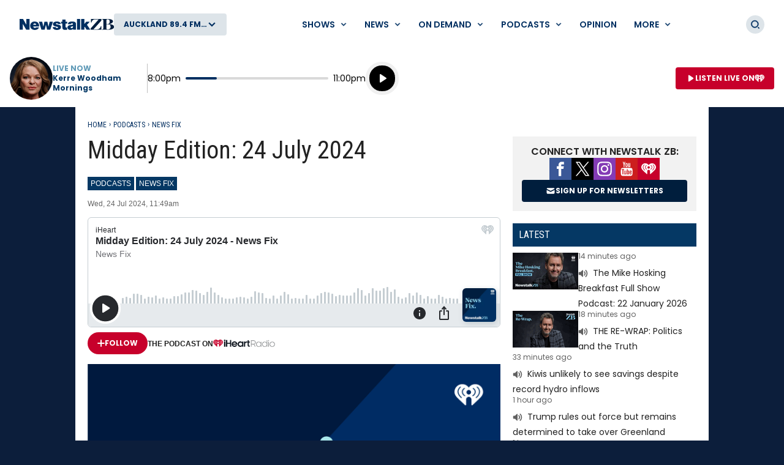

--- FILE ---
content_type: text/html; charset=utf-8
request_url: https://www.newstalkzb.co.nz/podcasts/news-fix/midday-edition-24-july-2024/
body_size: 31620
content:
<!DOCTYPE html>
<html class="no-js" lang="en-nz">
<head>
    
        
            <meta charset="utf-8" />
<meta http-equiv="X-UA-Compatible" content="IE=edge" />
<title>Midday Edition: 24 July 2024</title>
<meta name="google-site-verification" content="google-site-verification" />
<meta name="description" content="The Midday Edition of News Fix for 24 July 2024, straight from the Newstalk ZB newsroom - bringing you everything you need to know in news, politics, busin" />
<meta name="keywords" content="" />
<meta name="author" content="ZB" />
<link rel="canonical" href="https://www.newstalkzb.co.nz/podcasts/news-fix/midday-edition-24-july-2024/" />
<meta name="og:type" content="website" />
<meta name="og:title" content="Midday Edition: 24 July 2024" />
<meta name="og:site_name" content="ZB" />
<meta name="og:description" content="The Midday Edition of News Fix for 24 July 2024, straight from the Newstalk ZB newsroom - bringing you everything you need to know in news, politics, busin" />
<meta name="og:locale" content="en_NZ" />
<meta name="og:url" content="https://www.newstalkzb.co.nz/podcasts/news-fix/midday-edition-24-july-2024/" />
<meta name="geo.position" content="-36.851245, 174.758917" />
<meta name="twitter:description" content="The Midday Edition of News Fix for 24 July 2024, straight from the Newstalk ZB newsroom - bringing you everything you need to know in news, politics, busin" />
<meta name="viewport" content="width=device-width, initial-scale=1" />
<link rel="apple-touch-icon" sizes="180x180" href="/content/news/images/interface/icons/newstalkzb/apple-touch-icon.png">
<link rel="icon" type="image/png" sizes="32x32" href="/content/news/images/interface/icons/newstalkzb/favicon-32x32.png">
<link rel="icon" type="image/png" sizes="16x16" href="/content/news/images/interface/icons/newstalkzb/favicon-16x16.png">
<link rel="manifest" href="/content/news/images/interface/icons/newstalkzb/manifest.json">
<link rel="mask-icon" color="#0c1e3a" href="/content/news/images/interface/icons/newstalkzb/safari-pinned-tab.svg">
<link rel="shortcut icon" href="/content/news/images/interface/icons/newstalkzb/favicon.ico">
<meta name="msapplication-TileColor" content="#0c1e3a">
<meta name="msapplication-config" content="/content/news/images/interface/icons/newstalkzb/browserconfig.xml">
<meta name="theme-color" content="#0c1e3a">
    <meta property="fb:pages" content="171762839533606" />

<meta name="apple-mobile-web-app-title" content="ZB">
<meta name="application-name" content="ZB">
        
    
    
        
                        <script type="application/ld+json">
                {"@context":"https://schema.org","@type":"BreadcrumbList","itemListElement":[{"@type":"ListItem","name":"Podcasts","url":"https://www.newstalkzb.co.nz/podcasts/","item":{"@type":"Thing","@id":"https://www.newstalkzb.co.nz/podcasts/"},"position":1},{"@type":"ListItem","name":"News Fix","url":"https://www.newstalkzb.co.nz/podcasts/news-fix/","item":{"@type":"Thing","@id":"https://www.newstalkzb.co.nz/podcasts/news-fix/"},"position":2},{"@type":"ListItem","name":"Midday Edition: 24 July 2024","position":3}]}
            </script>
            <script type="application/ld+json">
                {"@context":"https://schema.org","@type":"NewsArticle","image":{"@type":"ImageObject","url":"https://www.newstalkzb.co.nz/media/u5qpc3ax/newsfix_podcast_assets_880x495.png%3Frmode=pad\u0026v=1d7f66b2f6068e0","contentUrl":"https://www.newstalkzb.co.nz/media/u5qpc3ax/newsfix_podcast_assets_880x495.png%3Frmode=pad\u0026v=1d7f66b2f6068e0"},"author":{"@type":"Organization","name":"Newstalk ZB","url":"https://www.newstalkzb.co.nz/"},"dateModified":"2024-07-24","datePublished":"2024-07-24","headline":"Midday Edition: 24 July 2024","sourceOrganization":{"@type":"Organization","name":"Newstalk ZB","url":"https://www.newstalkzb.co.nz/"}}
            </script>

        
    
    
        
            <link rel="stylesheet" href="https://fonts.googleapis.com/css2?family=Open&#x2B;Sans&amp;family=Poppins:ital,wght@0,400;0,500;0,600;0,700;1,400&amp;family=Roboto&#x2B;Condensed:ital,wght@0,300;0,400;0,700;1,400;1,700&amp;display=swap">
            
        <link rel="preload" as="font" type="font/woff" crossorigin href="/content/news/dist/e3ab58f6ca0178facf90.woff">
        <link rel="preload" as="font" type="font/woff" crossorigin href="/content/news/dist/721ec78b8b63866a323d.woff">

        
    
    
        
            <link rel="preconnect" href="https://fonts.gstatic.com/">
            <link rel="preconnect" href="https://www.googletagmanager.com">
            
                <link rel="preconnect" href="https://widgets.outbrain.com">
            
            <link rel="preconnect" href="https://securepubads.g.doubleclick.net">
            <link rel="preconnect" href="https://nzme-ads.co.nz">
        
    
    
        
            
<script type="text/javascript">
    !(function (cfg) { function e() { cfg.onInit && cfg.onInit(i) } var S, u, D, t, n, i, C = window, x = document, w = C.location, I = "script", b = "ingestionendpoint", E = "disableExceptionTracking", A = "ai.device."; "instrumentationKey"[S = "toLowerCase"](), u = "crossOrigin", D = "POST", t = "appInsightsSDK", n = cfg.name || "appInsights", (cfg.name || C[t]) && (C[t] = n), i = C[n] || function (l) { var d = !1, g = !1, f = { initialize: !0, queue: [], sv: "7", version: 2, config: l }; function m(e, t) { var n = {}, i = "Browser"; function a(e) { e = "" + e; return 1 === e.length ? "0" + e : e } return n[A + "id"] = i[S](), n[A + "type"] = i, n["ai.operation.name"] = w && w.pathname || "_unknown_", n["ai.internal.sdkVersion"] = "javascript:snippet_" + (f.sv || f.version), { time: (i = new Date).getUTCFullYear() + "-" + a(1 + i.getUTCMonth()) + "-" + a(i.getUTCDate()) + "T" + a(i.getUTCHours()) + ":" + a(i.getUTCMinutes()) + ":" + a(i.getUTCSeconds()) + "." + (i.getUTCMilliseconds() / 1e3).toFixed(3).slice(2, 5) + "Z", iKey: e, name: "Microsoft.ApplicationInsights." + e.replace(/-/g, "") + "." + t, sampleRate: 100, tags: n, data: { baseData: { ver: 2 } }, ver: 4, seq: "1", aiDataContract: undefined } } var h = -1, v = 0, y = ["js.monitor.azure.com", "js.cdn.applicationinsights.io", "js.cdn.monitor.azure.com", "js0.cdn.applicationinsights.io", "js0.cdn.monitor.azure.com", "js2.cdn.applicationinsights.io", "js2.cdn.monitor.azure.com", "az416426.vo.msecnd.net"], k = l.url || cfg.src; if (k) { if ((n = navigator) && (~(n = (n.userAgent || "").toLowerCase()).indexOf("msie") || ~n.indexOf("trident/")) && ~k.indexOf("ai.3") && (k = k.replace(/(\/)(ai\.3\.)([^\d]*)$/, function (e, t, n) { return t + "ai.2" + n })), !1 !== cfg.cr) for (var e = 0; e < y.length; e++)if (0 < k.indexOf(y[e])) { h = e; break } var i = function (e) { var a, t, n, i, o, r, s, c, p, u; f.queue = [], g || (0 <= h && v + 1 < y.length ? (a = (h + v + 1) % y.length, T(k.replace(/^(.*\/\/)([\w\.]*)(\/.*)$/, function (e, t, n, i) { return t + y[a] + i })), v += 1) : (d = g = !0, o = k, c = (p = function () { var e, t = {}, n = l.connectionString; if (n) for (var i = n.split(";"), a = 0; a < i.length; a++) { var o = i[a].split("="); 2 === o.length && (t[o[0][S]()] = o[1]) } return t[b] || (e = (n = t.endpointsuffix) ? t.location : null, t[b] = "https://" + (e ? e + "." : "") + "dc." + (n || "services.visualstudio.com")), t }()).instrumentationkey || l.instrumentationKey || "", p = (p = p[b]) ? p + "/v2/track" : l.endpointUrl, (u = []).push((t = "SDK LOAD Failure: Failed to load Application Insights SDK script (See stack for details)", n = o, r = p, (s = (i = m(c, "Exception")).data).baseType = "ExceptionData", s.baseData.exceptions = [{ typeName: "SDKLoadFailed", message: t.replace(/\./g, "-"), hasFullStack: !1, stack: t + "\nSnippet failed to load [" + n + "] -- Telemetry is disabled\nHelp Link: https://go.microsoft.com/fwlink/?linkid=2128109\nHost: " + (w && w.pathname || "_unknown_") + "\nEndpoint: " + r, parsedStack: [] }], i)), u.push((s = o, t = p, (r = (n = m(c, "Message")).data).baseType = "MessageData", (i = r.baseData).message = 'AI (Internal): 99 message:"' + ("SDK LOAD Failure: Failed to load Application Insights SDK script (See stack for details) (" + s + ")").replace(/\"/g, "") + '"', i.properties = { endpoint: t }, n)), o = u, c = p, JSON && ((r = C.fetch) && !cfg.useXhr ? r(c, { method: D, body: JSON.stringify(o), mode: "cors" }) : XMLHttpRequest && ((s = new XMLHttpRequest).open(D, c), s.setRequestHeader("Content-type", "application/json"), s.send(JSON.stringify(o)))))) }, a = function (e, t) { g || setTimeout(function () { !t && f.core || i() }, 500), d = !1 }, T = function (e) { var n = x.createElement(I), e = (n.src = e, cfg[u]); return !e && "" !== e || "undefined" == n[u] || (n[u] = e), n.onload = a, n.onerror = i, n.onreadystatechange = function (e, t) { "loaded" !== n.readyState && "complete" !== n.readyState || a(0, t) }, cfg.ld && cfg.ld < 0 ? x.getElementsByTagName("head")[0].appendChild(n) : setTimeout(function () { x.getElementsByTagName(I)[0].parentNode.appendChild(n) }, cfg.ld || 0), n }; T(k) } try { f.cookie = x.cookie } catch (p) { } function t(e) { for (; e.length;)!function (t) { f[t] = function () { var e = arguments; d || f.queue.push(function () { f[t].apply(f, e) }) } }(e.pop()) } var r, s, n = "track", o = "TrackPage", c = "TrackEvent", n = (t([n + "Event", n + "PageView", n + "Exception", n + "Trace", n + "DependencyData", n + "Metric", n + "PageViewPerformance", "start" + o, "stop" + o, "start" + c, "stop" + c, "addTelemetryInitializer", "setAuthenticatedUserContext", "clearAuthenticatedUserContext", "flush"]), f.SeverityLevel = { Verbose: 0, Information: 1, Warning: 2, Error: 3, Critical: 4 }, (l.extensionConfig || {}).ApplicationInsightsAnalytics || {}); return !0 !== l[E] && !0 !== n[E] && (t(["_" + (r = "onerror")]), s = C[r], C[r] = function (e, t, n, i, a) { var o = s && s(e, t, n, i, a); return !0 !== o && f["_" + r]({ message: e, url: t, lineNumber: n, columnNumber: i, error: a, evt: C.event }), o }, l.autoExceptionInstrumented = !0), f }(cfg.cfg), (C[n] = i).queue && 0 === i.queue.length ? (i.queue.push(e), i.trackPageView({})) : e(); })({
        src: "https://js.monitor.azure.com/scripts/b/ai.3.gbl.min.js",
        crossOrigin: "anonymous",
        onInit: function (sdk) {

            // This filter will block successful remote dependency requests being logged.
            sdk.addTelemetryInitializer(function (envelope) {
                if (envelope.baseType === 'RemoteDependencyData') {
                    if (envelope.baseData.success) {
                        return false;
                    }
                }
            });
        },
        cfg: {
            connectionString: "InstrumentationKey=a90405d3-e822-4ee2-964e-5ce8fda65fa6;IngestionEndpoint=https://australiaeast-0.in.applicationinsights.azure.com/;LiveEndpoint=https://australiaeast.livediagnostics.monitor.azure.com/;ApplicationId=368958bf-1b7e-4e0e-b6cb-3d2733fed1d3"
        }
    });
    window.appInsights.trackPageView();
</script>
        
    
    
        
            <link rel="stylesheet" href="/content/news/dist/tailwind.eebde067fe34029aca8b.css" />
    <link rel="stylesheet" href="/content/news/dist/theme.newstalkzb.08d96370cf8739732ca0.css" />

        
    
    
        
                    <link rel="stylesheet" href="/content/news/dist/newstalkzb-2021.0225f681ab36aa101268.css" />

        
    
    
        
            <script>
    window._profile = {
        site: {
            name: "ZB",
            id: "newstalkzb"
        },
        pageType: "article",
        hasRegionalContent: true,
        hasDefaultRegion: true
    }
</script>

        
    
    
        
            
<script type="text/javascript">
    var dfp_site="NewstalkZB";
    var dfp_path="podcasts/news-fix";
    var dfp_manual_start=true;
    var dfp_tags={};
    dfp_tags.pt="article";
    dfp_tags.oid="553546";
</script>
    <script>
        dfp_tags.kw=["midday","edition","july","2024"];
    </script>

        
    
    
        
            <script src="/content/news/dist/head.45e9a696907e97a4fa5b.js"></script>
<script defer src="/content/news/dist/radiowebapp.83400476beada0196229.js"></script>
        
    
    
        
    
        
            <meta name="robots" content="max-image-preview:large">
            <meta property="og:type" content="article" />
                <meta property="og:image" content="https://www.newstalkzb.co.nz/media/u5qpc3ax/newsfix_podcast_assets_880x495.png?rmode=crop&v=1d7f66b2f6068e0&height=395&width=635&quality=95&scale=both" />
                <meta property="og:image:width" content="635" />
                <meta property="og:image:height" content="395" />
            <meta name="twitter:title" content="Midday Edition: 24 July 2024">
                <meta name="twitter:card" content="summary_large_image">
                <meta property="twitter:image" content="https://www.newstalkzb.co.nz/media/u5qpc3ax/newsfix_podcast_assets_880x495.png?rmode=crop&v=1d7f66b2f6068e0&height=395&width=635&quality=95&scale=both" />
        
    

    
    
        
            <!-- Google Tag Manager -->
<script>
    (function (w, d, s, l, i) {
        w[l] = w[l] || []; w[l].push(

            { 'gtm.start': new Date().getTime(), event: 'gtm.js' }
        ); var f = d.getElementsByTagName(s)[0],
            j = d.createElement(s), dl = l != 'dataLayer' ? '&l=' + l : ''; j.async = true; j.src =
                'https://www.googletagmanager.com/gtm.js?id=' + i + dl; f.parentNode.insertBefore(j, f);
    })(window, document, 'script', 'dataLayer', 'GTM-P8DBNHK');</script>
<!-- End Google Tag Manager -->
        
    
    
        
            
        
    
    
        <script async src="https://tags.crwdcntrl.net/c/6853/cc_af.js"></script>
    
    
        
            
    <script type="text/javascript">
        (function (c, l, a, r, i, t, y) {
            c[a] = c[a] || function () { (c[a].q = c[a].q || []).push(arguments) };
            t = l.createElement(r); t.async = 1; t.src = "https://www.clarity.ms/tag/" + i;
            y = l.getElementsByTagName(r)[0]; y.parentNode.insertBefore(t, y);
        })(window, document, "clarity", "script", "452x0aceqn");
    </script>

        
    
    
        
            <script async id="ebx" src="//applets.ebxcdn.com/ebx.js"></script>
        
    
</head>
<body data-component="default-page">
    
        
            <!-- Google Tag Manager (noscript) -->
<noscript><iframe src="https://www.googletagmanager.com/ns.html?id=GTM-P8DBNHK" height="0" width="0" style="display:none;visibility:hidden"></iframe></noscript>

        
    
    
            
<header x-data="header" data-component="site-navigation" class="tw-hidden tw-border-b tw-border-border tw-border-solid lg:tw-block" data-test-ui="page-header-large">
    <div class="tw-relative tw-z-10 tw-font-sans">
        <div class="tw-max-w-[2560px] tw-mx-auto tw-flex tw-items-center tw-justify-between tw-gap-x-5 tw-py-5 tw-px-5 xl:tw-px-8">
            
                <div class="tw-flex tw-items-center tw-gap-x-5">
        <a href="https://www.newstalkzb.co.nz/" class="tw-flex">
            <span class="tw-sr-only">ZB</span>
            <img class="tw-h-10 tw-object-contain" src="/content/news/images/logo/newstalkzb/ZB-2021-LOGO.svg?rmode=pad" alt="ZB" />
        </a>
        <button aria-expanded="false" data-showhide-group="region-list-picker" data-test-ui="region-modal-open" data-track="region picker" data-track-action="open" data-track-label="on air" class="c-btn c-btn--secondary js-showhide"><span class="c-btn__label tw-w-[8.5rem] o-ellipsis js-region-display-name">Choose a region</span><i class="c-btn__icon"><svg aria-hidden="true" class="tw-w-4 tw-h-4" data-test-ui="icon" role="img"><use href="/content/news/dist/icons-sprite.ff946eb4556403118bcb3ee777f4df58.svg#arrowhead"></use></svg></i></button>
                </div>
            
            <form x-cloak x-show="isSearchActive" x-on:click.outside="hideSearch" x-on:keydown.escape.prevent="hideSearch" class="tw-grow tw--mt-4 tw--mb-4" method="get" action="/search/" data-track="header">
        <label for="site-search" class="tw-sr-only">Site search</label>
        <div class="tw-relative tw-rounded-md tw-shadow-[0_0_15px_0_rgba(0,0,0,0.16)]">
            <input x-ref="searchInput" type="search" name="term" id="site-search" autocomplete="off" class="tw-block tw-w-full tw-rounded-md tw-p-5 tw-pr-10 selected:tw-ring-selected tw-text-sm tw-search-hide-cancel" placeholder="Search ZB" required>
            <input type="submit" value="Search" class="tw-sr-only" data-track-action="submit" />
            <div class="tw-absolute tw-z-0 tw-inset-y-0 tw-right-0 tw-flex tw-items-center tw-pr-3">
                <button class="tw-bg-button-pseudo tw-text-button-pseudo-text c-btn-icon c-btn-icon--secondary c-btn-icon--xs" title="Clear text" data-track-action="search clear text" x-on:click.prevent="clearSearch" data-test-ui="button-icon"><i><svg aria-hidden="true" class="c-btn-icon__icon tw-w-3 tw-h-3" data-test-ui="icon" role="img"><use href="/content/news/dist/icons-sprite.ff946eb4556403118bcb3ee777f4df58.svg#close"></use></svg></i><span class="tw-sr-only">Clear text</span></button>
            </div>
        </div>
            </form>
            
                <div x-show="isNavigationActive" class="tw-flex tw-items-center tw-justify-between" data-track="header">
                    
        <div x-data="header.menu" x-on:mouseover="mouseEnterMenu" x-on:mouseleave="mouseLeaveMenu" x-on:click.outside="hideMenu" data-test-ui="menu-shows">
        <a href="https://www.newstalkzb.co.nz/on-air/"  x-on:touchstart.prevent="showMenu" x-on:keydown.enter.prevent="showMenu" class="tw-group tw-inline-flex tw-items-center tw-min-h-[2.5rem] tw-text-link tw-py-2 tw-px-2 xl:tw-px-3.5 tw-bg-white tw-text-xs xl:tw-text-sm tw-font-semibold tw-uppercase hover:tw-text-hover" aria-expanded="false" data-track-action="navigation menu" data-track-label="Shows">
            <span class="tw-whitespace-nowrap">Shows</span>
            <svg aria-hidden="true" class="tw-text-link tw-ml-2 tw-h-3 tw-w-3 group-hover:tw-text-hover" role="img"><use href="/content/news/dist/icons-sprite.ff946eb4556403118bcb3ee777f4df58.svg#arrowhead"></use></svg>
        </a>
            <div class="tw-absolute tw-inset-x-0 tw-top-full tw--mt-5 tw-pt-5 tw-z-10 tw-transform tw-shadow-lg tw-block"
                data-component="site-navigation"
                data-test-ui="menu-group"
                x-show="openMenu"
                x-ref="menu"
                x-cloak>
                <nav class="tw-relative tw-max-w-[2560px] tw-mx-auto">
                    <div class="tw-relative tw-z-[1] tw-flex tw-w-full tw-justify-between tw-items-end tw-pl-12 tw-pr-8" data-test-ui="menu-header">
                        <h2 class="tw-text-4xl tw-font-bold tw-font-sans tw-mb-0">
                            <a href="https://www.newstalkzb.co.nz/on-air/"  class="tw-text-hover hover:tw-text-link" data-track-action="menu title" data-track-label="Shows">
                                <span>Shows</span>
                                <svg aria-hidden="true" class="tw-transform tw-rotate-[-90deg] tw-inline-block tw-w-6 tw-h-6" role="img"><use href="/content/news/dist/icons-sprite.ff946eb4556403118bcb3ee777f4df58.svg#arrowhead"></use></svg>
                            </a>
                        </h2>
        <button data-track-action="menu close" x-on:click="hideMenu" class="c-btn-icon c-btn-icon--secondary" data-test-ui="button-icon"><i><svg aria-hidden="true" class="c-btn-icon__icon tw-w-4 tw-h-4" data-test-ui="icon" role="img"><use href="/content/news/dist/icons-sprite.ff946eb4556403118bcb3ee777f4df58.svg#close"></use></svg></i><span class="tw-sr-only">Close menu</span></button>
                    </div>
                    <div class="tw-pb-10 tw-pl-12 tw-pr-8" data-test-ui="menu-panel">
        <div x-data="header.menu.slider" x-ref="container" class="tw-relative tw-w-full" tabindex="-1">
            <ul x-ref="list" class="tw-flex tw-gap-x-3 tw-m-0 tw-mt-4 tw-touch-pan-x tw-snap-x tw-overflow-y-auto tw-scrollbar-hide tw-scroll-smooth" tabindex="-1" data-test-ui="menu-list">
            <li class="o-link-block tw-group tw-w-40 tw-text-center tw-text-sm tw-font-semibold tw-shrink-0 tw-snap-start last:tw-w-[22rem] last:tw-pr-[12rem]"
                data-track-action="menu link"
                data-track-label="Early Edition with Ryan Bridge"
                data-test-ui="menu-list-item-rounded">
                <img class="lazyload tw-w-40 tw-h-40 tw-rounded-full"
                    data-src="https://www.newstalkzb.co.nz/media/o4hn0qem/zb2024_rb_onairimage_230x230.png?rmode=crop&amp;v=1daceeff0be7450&amp;height=320&amp;width=320&amp;quality=95&amp;scale=both"
                    src="/content/news/dist/1x1-clear.3869d6764c93f3aa5f404349d4fcef7d.png"
                    loading="lazy"
                    alt="Early Edition with Ryan Bridge"
                    data-test-ui="menu-list-item-image">
                <a class="tw-relative tw-block tw-mt-5 tw-text-link group-hover:tw-text-hover"  href="https://www.newstalkzb.co.nz/on-air/early-edition-with-ryan-bridge/" data-test-ui="menu-list-item-title-link">Early Edition with Ryan Bridge</a>
                <a class="o-link-block__link" aria-hidden="true" href="https://www.newstalkzb.co.nz/on-air/early-edition-with-ryan-bridge/"  tabindex="-1" data-test-ui="menu-list-item-link"></a>
            </li>
            <li class="o-link-block tw-group tw-w-40 tw-text-center tw-text-sm tw-font-semibold tw-shrink-0 tw-snap-start last:tw-w-[22rem] last:tw-pr-[12rem]"
                data-track-action="menu link"
                data-track-label="The Mike Hosking Breakfast"
                data-test-ui="menu-list-item-rounded">
                <img class="lazyload tw-w-40 tw-h-40 tw-rounded-full"
                    data-src="https://www.newstalkzb.co.nz/media/cstfpz4f/mike-hosking.jpg?rmode=crop&amp;v=1d8e93f636b7db0&amp;height=320&amp;width=320&amp;quality=95&amp;scale=both"
                    src="/content/news/dist/1x1-clear.3869d6764c93f3aa5f404349d4fcef7d.png"
                    loading="lazy"
                    alt="The Mike Hosking Breakfast"
                    data-test-ui="menu-list-item-image">
                <a class="tw-relative tw-block tw-mt-5 tw-text-link group-hover:tw-text-hover"  href="https://www.newstalkzb.co.nz/on-air/mike-hosking-breakfast/" data-test-ui="menu-list-item-title-link">The Mike Hosking Breakfast</a>
                <a class="o-link-block__link" aria-hidden="true" href="https://www.newstalkzb.co.nz/on-air/mike-hosking-breakfast/"  tabindex="-1" data-test-ui="menu-list-item-link"></a>
            </li>
            <li class="o-link-block tw-group tw-w-40 tw-text-center tw-text-sm tw-font-semibold tw-shrink-0 tw-snap-start last:tw-w-[22rem] last:tw-pr-[12rem]"
                data-track-action="menu link"
                data-track-label="Kerre Woodham Mornings"
                data-test-ui="menu-list-item-rounded">
                <img class="lazyload tw-w-40 tw-h-40 tw-rounded-full"
                    data-src="https://www.newstalkzb.co.nz/media/kxsdabdj/kerre-woodham.jpg?rmode=crop&amp;v=1d8e93f62f38e90&amp;height=320&amp;width=320&amp;quality=95&amp;scale=both"
                    src="/content/news/dist/1x1-clear.3869d6764c93f3aa5f404349d4fcef7d.png"
                    loading="lazy"
                    alt="Kerre Woodham Mornings"
                    data-test-ui="menu-list-item-image">
                <a class="tw-relative tw-block tw-mt-5 tw-text-link group-hover:tw-text-hover"  href="https://www.newstalkzb.co.nz/on-air/kerre-woodham-mornings/" data-test-ui="menu-list-item-title-link">Kerre Woodham Mornings</a>
                <a class="o-link-block__link" aria-hidden="true" href="https://www.newstalkzb.co.nz/on-air/kerre-woodham-mornings/"  tabindex="-1" data-test-ui="menu-list-item-link"></a>
            </li>
            <li class="o-link-block tw-group tw-w-40 tw-text-center tw-text-sm tw-font-semibold tw-shrink-0 tw-snap-start last:tw-w-[22rem] last:tw-pr-[12rem]"
                data-track-action="menu link"
                data-track-label="Matt Heath &amp; Tyler Adams Afternoons"
                data-test-ui="menu-list-item-rounded">
                <img class="lazyload tw-w-40 tw-h-40 tw-rounded-full"
                    data-src="https://www.newstalkzb.co.nz/media/iktjsc4j/09635_m_zb2024_mhta_website_230x230-v2.png?rmode=crop&amp;v=1db1a957236b9c0&amp;height=320&amp;width=320&amp;quality=95&amp;scale=both"
                    src="/content/news/dist/1x1-clear.3869d6764c93f3aa5f404349d4fcef7d.png"
                    loading="lazy"
                    alt="Matt Heath &amp; Tyler Adams Afternoons"
                    data-test-ui="menu-list-item-image">
                <a class="tw-relative tw-block tw-mt-5 tw-text-link group-hover:tw-text-hover"  href="https://www.newstalkzb.co.nz/on-air/matt-heath-tyler-adams-afternoons/" data-test-ui="menu-list-item-title-link">Matt Heath &amp; Tyler Adams Afternoons</a>
                <a class="o-link-block__link" aria-hidden="true" href="https://www.newstalkzb.co.nz/on-air/matt-heath-tyler-adams-afternoons/"  tabindex="-1" data-test-ui="menu-list-item-link"></a>
            </li>
            <li class="o-link-block tw-group tw-w-40 tw-text-center tw-text-sm tw-font-semibold tw-shrink-0 tw-snap-start last:tw-w-[22rem] last:tw-pr-[12rem]"
                data-track-action="menu link"
                data-track-label="Heather du Plessis-Allan Drive"
                data-test-ui="menu-list-item-rounded">
                <img class="lazyload tw-w-40 tw-h-40 tw-rounded-full"
                    data-src="https://www.newstalkzb.co.nz/media/gurlc1b5/heather-du-plessis-allan.jpg?rmode=crop&amp;v=1d8e93f61a0cfd0&amp;height=320&amp;width=320&amp;quality=95&amp;scale=both"
                    src="/content/news/dist/1x1-clear.3869d6764c93f3aa5f404349d4fcef7d.png"
                    loading="lazy"
                    alt="Heather du Plessis-Allan Drive"
                    data-test-ui="menu-list-item-image">
                <a class="tw-relative tw-block tw-mt-5 tw-text-link group-hover:tw-text-hover"  href="https://www.newstalkzb.co.nz/on-air/heather-du-plessis-allan-drive/" data-test-ui="menu-list-item-title-link">Heather du Plessis-Allan Drive</a>
                <a class="o-link-block__link" aria-hidden="true" href="https://www.newstalkzb.co.nz/on-air/heather-du-plessis-allan-drive/"  tabindex="-1" data-test-ui="menu-list-item-link"></a>
            </li>
            <li class="o-link-block tw-group tw-w-40 tw-text-center tw-text-sm tw-font-semibold tw-shrink-0 tw-snap-start last:tw-w-[22rem] last:tw-pr-[12rem]"
                data-track-action="menu link"
                data-track-label="Sportstalk"
                data-test-ui="menu-list-item-rounded">
                <img class="lazyload tw-w-40 tw-h-40 tw-rounded-full"
                    data-src="https://www.newstalkzb.co.nz/media/doje1ovv/darcy-waldegrave.jpg?rmode=crop&amp;v=1d8e93f64ee9b40&amp;height=320&amp;width=320&amp;quality=95&amp;scale=both"
                    src="/content/news/dist/1x1-clear.3869d6764c93f3aa5f404349d4fcef7d.png"
                    loading="lazy"
                    alt="Sportstalk"
                    data-test-ui="menu-list-item-image">
                <a class="tw-relative tw-block tw-mt-5 tw-text-link group-hover:tw-text-hover"  href="https://www.newstalkzb.co.nz/on-air/sportstalk/" data-test-ui="menu-list-item-title-link">Sportstalk</a>
                <a class="o-link-block__link" aria-hidden="true" href="https://www.newstalkzb.co.nz/on-air/sportstalk/"  tabindex="-1" data-test-ui="menu-list-item-link"></a>
            </li>
            <li class="o-link-block tw-group tw-w-40 tw-text-center tw-text-sm tw-font-semibold tw-shrink-0 tw-snap-start last:tw-w-[22rem] last:tw-pr-[12rem]"
                data-track-action="menu link"
                data-track-label="Marcus Lush Nights"
                data-test-ui="menu-list-item-rounded">
                <img class="lazyload tw-w-40 tw-h-40 tw-rounded-full"
                    data-src="https://www.newstalkzb.co.nz/media/qelpailn/marcus-lush.jpg?rmode=crop&amp;v=1d8e93f632ffb50&amp;height=320&amp;width=320&amp;quality=95&amp;scale=both"
                    src="/content/news/dist/1x1-clear.3869d6764c93f3aa5f404349d4fcef7d.png"
                    loading="lazy"
                    alt="Marcus Lush Nights"
                    data-test-ui="menu-list-item-image">
                <a class="tw-relative tw-block tw-mt-5 tw-text-link group-hover:tw-text-hover"  href="https://www.newstalkzb.co.nz/on-air/marcus-lush-nights/" data-test-ui="menu-list-item-title-link">Marcus Lush Nights</a>
                <a class="o-link-block__link" aria-hidden="true" href="https://www.newstalkzb.co.nz/on-air/marcus-lush-nights/"  tabindex="-1" data-test-ui="menu-list-item-link"></a>
            </li>
            <li class="o-link-block tw-group tw-w-40 tw-text-center tw-text-sm tw-font-semibold tw-shrink-0 tw-snap-start last:tw-w-[22rem] last:tw-pr-[12rem]"
                data-track-action="menu link"
                data-track-label="Overnight Talk"
                data-test-ui="menu-list-item-rounded">
                <img class="lazyload tw-w-40 tw-h-40 tw-rounded-full"
                    data-src="https://www.newstalkzb.co.nz/media/4wdjbo4i/09635_m_zb2023_ot_podcast_show-panel_230x230.png?rmode=crop&amp;v=1daaab2cc0a2b10&amp;height=320&amp;width=320&amp;quality=95&amp;scale=both"
                    src="/content/news/dist/1x1-clear.3869d6764c93f3aa5f404349d4fcef7d.png"
                    loading="lazy"
                    alt="Overnight Talk"
                    data-test-ui="menu-list-item-image">
                <a class="tw-relative tw-block tw-mt-5 tw-text-link group-hover:tw-text-hover"  href="https://www.newstalkzb.co.nz/on-air/overnight-talk/" data-test-ui="menu-list-item-title-link">Overnight Talk</a>
                <a class="o-link-block__link" aria-hidden="true" href="https://www.newstalkzb.co.nz/on-air/overnight-talk/"  tabindex="-1" data-test-ui="menu-list-item-link"></a>
            </li>
            <li class="o-link-block tw-group tw-w-40 tw-text-center tw-text-sm tw-font-semibold tw-shrink-0 tw-snap-start last:tw-w-[22rem] last:tw-pr-[12rem]"
                data-track-action="menu link"
                data-track-label="The All Sport Breakfast"
                data-test-ui="menu-list-item-rounded">
                <img class="lazyload tw-w-40 tw-h-40 tw-rounded-full"
                    data-src="https://www.newstalkzb.co.nz/media/doje1ovv/darcy-waldegrave.jpg?rmode=crop&amp;v=1d8e93f64ee9b40&amp;height=320&amp;width=320&amp;quality=95&amp;scale=both"
                    src="/content/news/dist/1x1-clear.3869d6764c93f3aa5f404349d4fcef7d.png"
                    loading="lazy"
                    alt="The All Sport Breakfast"
                    data-test-ui="menu-list-item-image">
                <a class="tw-relative tw-block tw-mt-5 tw-text-link group-hover:tw-text-hover"  href="https://www.newstalkzb.co.nz/on-air/the-all-sport-breakfast/" data-test-ui="menu-list-item-title-link">The All Sport Breakfast</a>
                <a class="o-link-block__link" aria-hidden="true" href="https://www.newstalkzb.co.nz/on-air/the-all-sport-breakfast/"  tabindex="-1" data-test-ui="menu-list-item-link"></a>
            </li>
            <li class="o-link-block tw-group tw-w-40 tw-text-center tw-text-sm tw-font-semibold tw-shrink-0 tw-snap-start last:tw-w-[22rem] last:tw-pr-[12rem]"
                data-track-action="menu link"
                data-track-label="Saturday Morning with Jack Tame"
                data-test-ui="menu-list-item-rounded">
                <img class="lazyload tw-w-40 tw-h-40 tw-rounded-full"
                    data-src="https://www.newstalkzb.co.nz/media/ijkpwaez/jack-tame.jpg?rmode=crop&amp;v=1d8e93f61ca77e0&amp;height=320&amp;width=320&amp;quality=95&amp;scale=both"
                    src="/content/news/dist/1x1-clear.3869d6764c93f3aa5f404349d4fcef7d.png"
                    loading="lazy"
                    alt="Saturday Morning with Jack Tame"
                    data-test-ui="menu-list-item-image">
                <a class="tw-relative tw-block tw-mt-5 tw-text-link group-hover:tw-text-hover"  href="https://www.newstalkzb.co.nz/on-air/saturday-morning-with-jack-tame/" data-test-ui="menu-list-item-title-link">Saturday Morning with Jack Tame</a>
                <a class="o-link-block__link" aria-hidden="true" href="https://www.newstalkzb.co.nz/on-air/saturday-morning-with-jack-tame/"  tabindex="-1" data-test-ui="menu-list-item-link"></a>
            </li>
            <li class="o-link-block tw-group tw-w-40 tw-text-center tw-text-sm tw-font-semibold tw-shrink-0 tw-snap-start last:tw-w-[22rem] last:tw-pr-[12rem]"
                data-track-action="menu link"
                data-track-label="Weekend Sport with Jason Pine"
                data-test-ui="menu-list-item-rounded">
                <img class="lazyload tw-w-40 tw-h-40 tw-rounded-full"
                    data-src="https://www.newstalkzb.co.nz/media/he4f3vfd/jason-pine.jpg?rmode=crop&amp;v=1d8e93f6218bef0&amp;height=320&amp;width=320&amp;quality=95&amp;scale=both"
                    src="/content/news/dist/1x1-clear.3869d6764c93f3aa5f404349d4fcef7d.png"
                    loading="lazy"
                    alt="Weekend Sport with Jason Pine"
                    data-test-ui="menu-list-item-image">
                <a class="tw-relative tw-block tw-mt-5 tw-text-link group-hover:tw-text-hover"  href="https://www.newstalkzb.co.nz/on-air/weekend-sport-with-jason-pine/" data-test-ui="menu-list-item-title-link">Weekend Sport with Jason Pine</a>
                <a class="o-link-block__link" aria-hidden="true" href="https://www.newstalkzb.co.nz/on-air/weekend-sport-with-jason-pine/"  tabindex="-1" data-test-ui="menu-list-item-link"></a>
            </li>
            <li class="o-link-block tw-group tw-w-40 tw-text-center tw-text-sm tw-font-semibold tw-shrink-0 tw-snap-start last:tw-w-[22rem] last:tw-pr-[12rem]"
                data-track-action="menu link"
                data-track-label="The Weekend Collective"
                data-test-ui="menu-list-item-rounded">
                <img class="lazyload tw-w-40 tw-h-40 tw-rounded-full"
                    data-src="https://www.newstalkzb.co.nz/media/q4kkse32/09635_m_zb2023_tb_website_announcer-tile_320x320.png?rmode=crop&amp;v=1d929aa26b44db0&amp;height=320&amp;width=320&amp;quality=95&amp;scale=both"
                    src="/content/news/dist/1x1-clear.3869d6764c93f3aa5f404349d4fcef7d.png"
                    loading="lazy"
                    alt="The Weekend Collective"
                    data-test-ui="menu-list-item-image">
                <a class="tw-relative tw-block tw-mt-5 tw-text-link group-hover:tw-text-hover"  href="https://www.newstalkzb.co.nz/on-air/the-weekend-collective/" data-test-ui="menu-list-item-title-link">The Weekend Collective</a>
                <a class="o-link-block__link" aria-hidden="true" href="https://www.newstalkzb.co.nz/on-air/the-weekend-collective/"  tabindex="-1" data-test-ui="menu-list-item-link"></a>
            </li>
            <li class="o-link-block tw-group tw-w-40 tw-text-center tw-text-sm tw-font-semibold tw-shrink-0 tw-snap-start last:tw-w-[22rem] last:tw-pr-[12rem]"
                data-track-action="menu link"
                data-track-label="In My Day"
                data-test-ui="menu-list-item-rounded">
                <img class="lazyload tw-w-40 tw-h-40 tw-rounded-full"
                    data-src="https://www.newstalkzb.co.nz/media/j4shk5nr/09635_m_zb2024_rt_social_230x230.jpg?rmode=crop&amp;v=1da9d6c8c3eb6c0&amp;height=320&amp;width=320&amp;quality=95&amp;scale=both"
                    src="/content/news/dist/1x1-clear.3869d6764c93f3aa5f404349d4fcef7d.png"
                    loading="lazy"
                    alt="In My Day"
                    data-test-ui="menu-list-item-image">
                <a class="tw-relative tw-block tw-mt-5 tw-text-link group-hover:tw-text-hover"  href="https://www.newstalkzb.co.nz/on-air/in-my-day/" data-test-ui="menu-list-item-title-link">In My Day</a>
                <a class="o-link-block__link" aria-hidden="true" href="https://www.newstalkzb.co.nz/on-air/in-my-day/"  tabindex="-1" data-test-ui="menu-list-item-link"></a>
            </li>
            <li class="o-link-block tw-group tw-w-40 tw-text-center tw-text-sm tw-font-semibold tw-shrink-0 tw-snap-start last:tw-w-[22rem] last:tw-pr-[12rem]"
                data-track-action="menu link"
                data-track-label="The Resident Builder"
                data-test-ui="menu-list-item-rounded">
                <img class="lazyload tw-w-40 tw-h-40 tw-rounded-full"
                    data-src="https://www.newstalkzb.co.nz/media/bqfj5a3g/peter-wolfcamp.jpg?rmode=crop&amp;v=1d8e93f63e20d40&amp;height=320&amp;width=320&amp;quality=95&amp;scale=both"
                    src="/content/news/dist/1x1-clear.3869d6764c93f3aa5f404349d4fcef7d.png"
                    loading="lazy"
                    alt="The Resident Builder"
                    data-test-ui="menu-list-item-image">
                <a class="tw-relative tw-block tw-mt-5 tw-text-link group-hover:tw-text-hover"  href="https://www.newstalkzb.co.nz/on-air/the-resident-builder/" data-test-ui="menu-list-item-title-link">The Resident Builder</a>
                <a class="o-link-block__link" aria-hidden="true" href="https://www.newstalkzb.co.nz/on-air/the-resident-builder/"  tabindex="-1" data-test-ui="menu-list-item-link"></a>
            </li>
            <li class="o-link-block tw-group tw-w-40 tw-text-center tw-text-sm tw-font-semibold tw-shrink-0 tw-snap-start last:tw-w-[22rem] last:tw-pr-[12rem]"
                data-track-action="menu link"
                data-track-label="The Sunday Session"
                data-test-ui="menu-list-item-rounded">
                <img class="lazyload tw-w-40 tw-h-40 tw-rounded-full"
                    data-src="https://www.newstalkzb.co.nz/media/1qzfcdjz/francesca-rudkin.jpg?rmode=crop&amp;v=1d8e93f65153610&amp;height=320&amp;width=320&amp;quality=95&amp;scale=both"
                    src="/content/news/dist/1x1-clear.3869d6764c93f3aa5f404349d4fcef7d.png"
                    loading="lazy"
                    alt="The Sunday Session"
                    data-test-ui="menu-list-item-image">
                <a class="tw-relative tw-block tw-mt-5 tw-text-link group-hover:tw-text-hover"  href="https://www.newstalkzb.co.nz/on-air/the-sunday-session/" data-test-ui="menu-list-item-title-link">The Sunday Session</a>
                <a class="o-link-block__link" aria-hidden="true" href="https://www.newstalkzb.co.nz/on-air/the-sunday-session/"  tabindex="-1" data-test-ui="menu-list-item-link"></a>
            </li>
            <li class="o-link-block tw-group tw-w-40 tw-text-center tw-text-sm tw-font-semibold tw-shrink-0 tw-snap-start last:tw-w-[22rem] last:tw-pr-[12rem]"
                data-track-action="menu link"
                data-track-label="Sunday at Six"
                data-test-ui="menu-list-item-rounded">
                <img class="lazyload tw-w-40 tw-h-40 tw-rounded-full"
                    data-src="https://www.newstalkzb.co.nz/media/dejndxgu/frank-jax.jpg?rmode=crop&amp;v=1d8e93f653e68f0&amp;height=320&amp;width=320&amp;quality=95&amp;scale=both"
                    src="/content/news/dist/1x1-clear.3869d6764c93f3aa5f404349d4fcef7d.png"
                    loading="lazy"
                    alt="Sunday at Six"
                    data-test-ui="menu-list-item-image">
                <a class="tw-relative tw-block tw-mt-5 tw-text-link group-hover:tw-text-hover"  href="https://www.newstalkzb.co.nz/on-air/sunday-at-six/" data-test-ui="menu-list-item-title-link">Sunday at Six</a>
                <a class="o-link-block__link" aria-hidden="true" href="https://www.newstalkzb.co.nz/on-air/sunday-at-six/"  tabindex="-1" data-test-ui="menu-list-item-link"></a>
            </li>
            <li class="o-link-block tw-group tw-w-40 tw-text-center tw-text-sm tw-font-semibold tw-shrink-0 tw-snap-start last:tw-w-[22rem] last:tw-pr-[12rem]"
                data-track-action="menu link"
                data-track-label="Real Life"
                data-test-ui="menu-list-item-rounded">
                <img class="lazyload tw-w-40 tw-h-40 tw-rounded-full"
                    data-src="https://www.newstalkzb.co.nz/media/ui5p0efq/john-cowan.jpg?rmode=crop&amp;v=1d8e93f62661ba0&amp;height=320&amp;width=320&amp;quality=95&amp;scale=both"
                    src="/content/news/dist/1x1-clear.3869d6764c93f3aa5f404349d4fcef7d.png"
                    loading="lazy"
                    alt="Real Life"
                    data-test-ui="menu-list-item-image">
                <a class="tw-relative tw-block tw-mt-5 tw-text-link group-hover:tw-text-hover"  href="https://www.newstalkzb.co.nz/on-air/real-life/" data-test-ui="menu-list-item-title-link">Real Life</a>
                <a class="o-link-block__link" aria-hidden="true" href="https://www.newstalkzb.co.nz/on-air/real-life/"  tabindex="-1" data-test-ui="menu-list-item-link"></a>
            </li>
            <li class="o-link-block tw-group tw-w-40 tw-text-center tw-text-sm tw-font-semibold tw-shrink-0 tw-snap-start last:tw-w-[22rem] last:tw-pr-[12rem]"
                data-track-action="menu link"
                data-track-label="Sunday Night Talk"
                data-test-ui="menu-list-item-rounded">
                <img class="lazyload tw-w-40 tw-h-40 tw-rounded-full"
                    data-src="https://www.newstalkzb.co.nz/media/xlhjt40a/09635_m_zb2023_sundaynight_tr_website_announcertile_320x320.png?rmode=crop&amp;v=1d9d1b7f40e2b90&amp;height=320&amp;width=320&amp;quality=95&amp;scale=both"
                    src="/content/news/dist/1x1-clear.3869d6764c93f3aa5f404349d4fcef7d.png"
                    loading="lazy"
                    alt="Sunday Night Talk"
                    data-test-ui="menu-list-item-image">
                <a class="tw-relative tw-block tw-mt-5 tw-text-link group-hover:tw-text-hover"  href="https://www.newstalkzb.co.nz/on-air/sunday-night-talk/" data-test-ui="menu-list-item-title-link">Sunday Night Talk</a>
                <a class="o-link-block__link" aria-hidden="true" href="https://www.newstalkzb.co.nz/on-air/sunday-night-talk/"  tabindex="-1" data-test-ui="menu-list-item-link"></a>
            </li>
            <li class="o-link-block tw-group tw-w-40 tw-text-center tw-text-sm tw-font-semibold tw-shrink-0 tw-snap-start last:tw-w-[22rem] last:tw-pr-[12rem]"
                data-track-action="menu link"
                data-track-label="Nutters Club"
                data-test-ui="menu-list-item-rounded">
                <img class="lazyload tw-w-40 tw-h-40 tw-rounded-full"
                    data-src="https://www.newstalkzb.co.nz/media/eawlr5om/09635_m_zb2023_nuttersclub_social_showpanelimage.png?rmode=crop&amp;v=1d99f9ef6d0d2b0&amp;height=320&amp;width=320&amp;quality=95&amp;scale=both"
                    src="/content/news/dist/1x1-clear.3869d6764c93f3aa5f404349d4fcef7d.png"
                    loading="lazy"
                    alt="Nutters Club"
                    data-test-ui="menu-list-item-image">
                <a class="tw-relative tw-block tw-mt-5 tw-text-link group-hover:tw-text-hover"  href="https://www.newstalkzb.co.nz/on-air/nutters-club/" data-test-ui="menu-list-item-title-link">Nutters Club</a>
                <a class="o-link-block__link" aria-hidden="true" href="https://www.newstalkzb.co.nz/on-air/nutters-club/"  tabindex="-1" data-test-ui="menu-list-item-link"></a>
            </li>
            <li class="o-link-block tw-group tw-w-40 tw-text-center tw-text-sm tw-font-semibold tw-shrink-0 tw-snap-start last:tw-w-[22rem] last:tw-pr-[12rem]"
                data-track-action="menu link"
                data-track-label="Wellington Mornings with Nick Mills"
                data-test-ui="menu-list-item-rounded">
                <img class="lazyload tw-w-40 tw-h-40 tw-rounded-full"
                    data-src="https://www.newstalkzb.co.nz/media/c0vlz4a4/nick-mills.jpg?rmode=crop&amp;v=1d8e93f6390b8f0&amp;height=320&amp;width=320&amp;quality=95&amp;scale=both"
                    src="/content/news/dist/1x1-clear.3869d6764c93f3aa5f404349d4fcef7d.png"
                    loading="lazy"
                    alt="Wellington Mornings with Nick Mills"
                    data-test-ui="menu-list-item-image">
                <a class="tw-relative tw-block tw-mt-5 tw-text-link group-hover:tw-text-hover"  href="https://www.newstalkzb.co.nz/on-air/wellington/wellington-mornings-with-nick-mills/" data-test-ui="menu-list-item-title-link">Wellington Mornings with Nick Mills</a>
                <a class="o-link-block__link" aria-hidden="true" href="https://www.newstalkzb.co.nz/on-air/wellington/wellington-mornings-with-nick-mills/"  tabindex="-1" data-test-ui="menu-list-item-link"></a>
            </li>
            <li class="o-link-block tw-group tw-w-40 tw-text-center tw-text-sm tw-font-semibold tw-shrink-0 tw-snap-start last:tw-w-[22rem] last:tw-pr-[12rem]"
                data-track-action="menu link"
                data-track-label="Canterbury Mornings with John MacDonald"
                data-test-ui="menu-list-item-rounded">
                <img class="lazyload tw-w-40 tw-h-40 tw-rounded-full"
                    data-src="https://www.newstalkzb.co.nz/media/c5kekry5/john-mcdonald.jpg?rmode=crop&amp;v=1d8e93f628d52b0&amp;height=320&amp;width=320&amp;quality=95&amp;scale=both"
                    src="/content/news/dist/1x1-clear.3869d6764c93f3aa5f404349d4fcef7d.png"
                    loading="lazy"
                    alt="Canterbury Mornings with John MacDonald"
                    data-test-ui="menu-list-item-image">
                <a class="tw-relative tw-block tw-mt-5 tw-text-link group-hover:tw-text-hover"  href="https://www.newstalkzb.co.nz/on-air/christchurch/canterbury-mornings-with-john-macdonald/" data-test-ui="menu-list-item-title-link">Canterbury Mornings with John MacDonald</a>
                <a class="o-link-block__link" aria-hidden="true" href="https://www.newstalkzb.co.nz/on-air/christchurch/canterbury-mornings-with-john-macdonald/"  tabindex="-1" data-test-ui="menu-list-item-link"></a>
            </li>
            <li class="o-link-block tw-group tw-w-40 tw-text-center tw-text-sm tw-font-semibold tw-shrink-0 tw-snap-start last:tw-w-[22rem] last:tw-pr-[12rem]"
                data-track-action="menu link"
                data-track-label="All Sport Breakfast Wellington"
                data-test-ui="menu-list-item-rounded">
                <img class="lazyload tw-w-40 tw-h-40 tw-rounded-full"
                    data-src="https://www.newstalkzb.co.nz/media/avzdhjy0/zb_adam.jpg?rmode=crop&amp;v=1d8f9c400649e50&amp;height=320&amp;width=320&amp;quality=95&amp;scale=both"
                    src="/content/news/dist/1x1-clear.3869d6764c93f3aa5f404349d4fcef7d.png"
                    loading="lazy"
                    alt="All Sport Breakfast Wellington"
                    data-test-ui="menu-list-item-image">
                <a class="tw-relative tw-block tw-mt-5 tw-text-link group-hover:tw-text-hover"  href="https://www.newstalkzb.co.nz/on-air/wellington/all-sport-breakfast-wellington/" data-test-ui="menu-list-item-title-link">All Sport Breakfast Wellington</a>
                <a class="o-link-block__link" aria-hidden="true" href="https://www.newstalkzb.co.nz/on-air/wellington/all-sport-breakfast-wellington/"  tabindex="-1" data-test-ui="menu-list-item-link"></a>
            </li>
            <li class="o-link-block tw-group tw-w-40 tw-text-center tw-text-sm tw-font-semibold tw-shrink-0 tw-snap-start last:tw-w-[22rem] last:tw-pr-[12rem]"
                data-track-action="menu link"
                data-track-label="All Sport Breakfast Canterbury"
                data-test-ui="menu-list-item-rounded">
                <img class="lazyload tw-w-40 tw-h-40 tw-rounded-full"
                    data-src="https://www.newstalkzb.co.nz/media/k2sfewc3/zb_lesley.jpg?rmode=crop&amp;v=1d8f9c400afff30&amp;height=320&amp;width=320&amp;quality=95&amp;scale=both"
                    src="/content/news/dist/1x1-clear.3869d6764c93f3aa5f404349d4fcef7d.png"
                    loading="lazy"
                    alt="All Sport Breakfast Canterbury"
                    data-test-ui="menu-list-item-image">
                <a class="tw-relative tw-block tw-mt-5 tw-text-link group-hover:tw-text-hover"  href="https://www.newstalkzb.co.nz/on-air/christchurch/all-sport-breakfast-canterbury/" data-test-ui="menu-list-item-title-link">All Sport Breakfast Canterbury</a>
                <a class="o-link-block__link" aria-hidden="true" href="https://www.newstalkzb.co.nz/on-air/christchurch/all-sport-breakfast-canterbury/"  tabindex="-1" data-test-ui="menu-list-item-link"></a>
            </li>
            </ul>
        <div x-show="isSlideable" class="tw-absolute tw-right-0 tw-top-0 tw-bottom-0 tw-w-80 tw-bg-gradient-to-r tw-from-transparent tw-to-background tw-pointer-events-none"></div>
        <div class="tw-absolute tw-right-0 tw-top-[50%] tw--mt-[4.5rem] tw-mr-8" x-show="isSlideable">
            <ul class="tw-flex tw-space-x-1 tw-items-center">
                <li data-test-ui="menu-scroll-prev">
                    <button class="tw-p-7 c-btn-icon c-btn-icon--lg" data-track-action="menu slider previous" x-on:click="slidePrevious" x-on:keydown.enter="slidePrevious" x-bind:disabled="atStart" data-test-ui="button-icon"><i><svg aria-hidden="true" class="c-btn-icon__icon tw-w-4 tw-h-4 tw-rotate-90" data-test-ui="icon" role="img"><use href="/content/news/dist/icons-sprite.ff946eb4556403118bcb3ee777f4df58.svg#arrowhead"></use></svg></i><span class="tw-sr-only">Slide previous</span></button>
                </li>
                <li data-test-ui="menu-scroll-next">
                    <button class="tw-p-7 c-btn-icon c-btn-icon--lg" data-track-action="menu slider next" x-on:click="slideNext" x-on:keydown.enter="slideNext" x-bind:disabled="atEnd" data-test-ui="button-icon"><i><svg aria-hidden="true" class="c-btn-icon__icon tw-w-4 tw-h-4 tw-rotate-270" data-test-ui="icon" role="img"><use href="/content/news/dist/icons-sprite.ff946eb4556403118bcb3ee777f4df58.svg#arrowhead"></use></svg></i><span class="tw-sr-only">Slide next</span></button>
                </li>
            </ul>
        </div>
        </div>
                    </div>
                </nav>
            </div>
        </div>
        <div x-data="header.menu" x-on:mouseover="mouseEnterMenu" x-on:mouseleave="mouseLeaveMenu" x-on:click.outside="hideMenu" data-test-ui="menu-general">
        <a href="https://www.newstalkzb.co.nz/news/"  x-on:touchstart.prevent="showMenu" x-on:keydown.enter.prevent="showMenu" class="tw-group tw-inline-flex tw-items-center tw-min-h-[2.5rem] tw-text-link tw-py-2 tw-px-2 xl:tw-px-3.5 tw-bg-white tw-text-xs xl:tw-text-sm tw-font-semibold tw-uppercase hover:tw-text-hover" aria-expanded="false" data-track-action="navigation menu" data-track-label="News">
            <span class="tw-whitespace-nowrap">News</span>
            <svg aria-hidden="true" class="tw-text-link tw-ml-2 tw-h-3 tw-w-3 group-hover:tw-text-hover" role="img"><use href="/content/news/dist/icons-sprite.ff946eb4556403118bcb3ee777f4df58.svg#arrowhead"></use></svg>
        </a>
            <div class="tw-absolute tw-inset-x-0 tw-top-full tw--mt-5 tw-pt-5 tw-z-10 tw-transform tw-shadow-lg tw-block"
                data-component="site-navigation"
                data-test-ui="menu-group"
                x-show="openMenu"
                x-ref="menu"
                x-cloak>
                <nav class="tw-relative tw-max-w-[2560px] tw-mx-auto">
                    <div class="tw-relative tw-z-[1] tw-flex tw-w-full tw-justify-between tw-items-end tw-pl-12 tw-pr-8" data-test-ui="menu-header">
                        <h2 class="tw-text-4xl tw-font-bold tw-font-sans tw-mb-0">
                            <a href="https://www.newstalkzb.co.nz/news/"  class="tw-text-hover hover:tw-text-link" data-track-action="menu title" data-track-label="News">
                                <span>News</span>
                                <svg aria-hidden="true" class="tw-transform tw-rotate-[-90deg] tw-inline-block tw-w-6 tw-h-6" role="img"><use href="/content/news/dist/icons-sprite.ff946eb4556403118bcb3ee777f4df58.svg#arrowhead"></use></svg>
                            </a>
                        </h2>
        <button data-track-action="menu close" x-on:click="hideMenu" class="c-btn-icon c-btn-icon--secondary" data-test-ui="button-icon"><i><svg aria-hidden="true" class="c-btn-icon__icon tw-w-4 tw-h-4" data-test-ui="icon" role="img"><use href="/content/news/dist/icons-sprite.ff946eb4556403118bcb3ee777f4df58.svg#close"></use></svg></i><span class="tw-sr-only">Close menu</span></button>
                    </div>
                    <div class="tw-pb-10 tw-pl-12 tw-pr-8" data-test-ui="menu-panel">
        <ul class="tw-grid tw-w-full tw-grid-cols-3 xl:tw-grid-cols-4 tw-gap-3 tw-mt-4 tw-mb-0 tw--ml-2 tw-text-lg tw-font-medium" data-test-ui="menu-list">
                <li>
                    <a href="https://www.newstalkzb.co.nz/news/national/"  class="tw-inline-block tw-text-link tw-p-2 hover:tw-text-hover" data-track-action="menu link" data-track-label="National">National</a>
                </li>
                <li>
                    <a href="https://www.newstalkzb.co.nz/news/world/"  class="tw-inline-block tw-text-link tw-p-2 hover:tw-text-hover" data-track-action="menu link" data-track-label="World">World</a>
                </li>
                <li>
                    <a href="https://www.newstalkzb.co.nz/news/politics/"  class="tw-inline-block tw-text-link tw-p-2 hover:tw-text-hover" data-track-action="menu link" data-track-label="Politics">Politics</a>
                </li>
                <li>
                    <a href="https://www.newstalkzb.co.nz/news/business/"  class="tw-inline-block tw-text-link tw-p-2 hover:tw-text-hover" data-track-action="menu link" data-track-label="Business">Business</a>
                </li>
                <li>
                    <a href="https://www.newstalkzb.co.nz/news/crime/"  class="tw-inline-block tw-text-link tw-p-2 hover:tw-text-hover" data-track-action="menu link" data-track-label="Crime">Crime</a>
                </li>
                <li>
                    <a href="https://www.newstalkzb.co.nz/news/sport/"  class="tw-inline-block tw-text-link tw-p-2 hover:tw-text-hover" data-track-action="menu link" data-track-label="Sport">Sport</a>
                </li>
                <li>
                    <a href="https://www.newstalkzb.co.nz/news/education/"  class="tw-inline-block tw-text-link tw-p-2 hover:tw-text-hover" data-track-action="menu link" data-track-label="Education">Education</a>
                </li>
                <li>
                    <a href="https://www.newstalkzb.co.nz/news/entertainment/"  class="tw-inline-block tw-text-link tw-p-2 hover:tw-text-hover" data-track-action="menu link" data-track-label="Entertainment">Entertainment</a>
                </li>
                <li>
                    <a href="https://www.newstalkzb.co.nz/news/health/"  class="tw-inline-block tw-text-link tw-p-2 hover:tw-text-hover" data-track-action="menu link" data-track-label="Health">Health</a>
                </li>
                <li>
                    <a href="https://www.newstalkzb.co.nz/news/science/"  class="tw-inline-block tw-text-link tw-p-2 hover:tw-text-hover" data-track-action="menu link" data-track-label="Science">Science</a>
                </li>
                <li>
                    <a href="https://www.newstalkzb.co.nz/news/emergency/"  class="tw-inline-block tw-text-link tw-p-2 hover:tw-text-hover" data-track-action="menu link" data-track-label="Emergency">Emergency</a>
                </li>
        </ul>
                    </div>
                </nav>
            </div>
        </div>
        <div x-data="header.menu" x-on:mouseover="mouseEnterMenu" x-on:mouseleave="mouseLeaveMenu" x-on:click.outside="hideMenu" data-test-ui="menu-general">
        <a href="https://www.newstalkzb.co.nz/on-demand/"  x-on:touchstart.prevent="showMenu" x-on:keydown.enter.prevent="showMenu" class="tw-group tw-inline-flex tw-items-center tw-min-h-[2.5rem] tw-text-link tw-py-2 tw-px-2 xl:tw-px-3.5 tw-bg-white tw-text-xs xl:tw-text-sm tw-font-semibold tw-uppercase hover:tw-text-hover" aria-expanded="false" data-track-action="navigation menu" data-track-label="On Demand">
            <span class="tw-whitespace-nowrap">On Demand</span>
            <svg aria-hidden="true" class="tw-text-link tw-ml-2 tw-h-3 tw-w-3 group-hover:tw-text-hover" role="img"><use href="/content/news/dist/icons-sprite.ff946eb4556403118bcb3ee777f4df58.svg#arrowhead"></use></svg>
        </a>
            <div class="tw-absolute tw-inset-x-0 tw-top-full tw--mt-5 tw-pt-5 tw-z-10 tw-transform tw-shadow-lg tw-block"
                data-component="site-navigation"
                data-test-ui="menu-group"
                x-show="openMenu"
                x-ref="menu"
                x-cloak>
                <nav class="tw-relative tw-max-w-[2560px] tw-mx-auto">
                    <div class="tw-relative tw-z-[1] tw-flex tw-w-full tw-justify-between tw-items-end tw-pl-12 tw-pr-8" data-test-ui="menu-header">
                        <h2 class="tw-text-4xl tw-font-bold tw-font-sans tw-mb-0">
                            <a href="https://www.newstalkzb.co.nz/on-demand/"  class="tw-text-hover hover:tw-text-link" data-track-action="menu title" data-track-label="On Demand">
                                <span>On Demand</span>
                                <svg aria-hidden="true" class="tw-transform tw-rotate-[-90deg] tw-inline-block tw-w-6 tw-h-6" role="img"><use href="/content/news/dist/icons-sprite.ff946eb4556403118bcb3ee777f4df58.svg#arrowhead"></use></svg>
                            </a>
                        </h2>
        <button data-track-action="menu close" x-on:click="hideMenu" class="c-btn-icon c-btn-icon--secondary" data-test-ui="button-icon"><i><svg aria-hidden="true" class="c-btn-icon__icon tw-w-4 tw-h-4" data-test-ui="icon" role="img"><use href="/content/news/dist/icons-sprite.ff946eb4556403118bcb3ee777f4df58.svg#close"></use></svg></i><span class="tw-sr-only">Close menu</span></button>
                    </div>
                    <div class="tw-pb-10 tw-pl-12 tw-pr-8" data-test-ui="menu-panel">
        <ul class="tw-grid tw-w-full tw-grid-cols-3 xl:tw-grid-cols-4 tw-gap-3 tw-mt-4 tw-mb-0 tw--ml-2 tw-text-lg tw-font-medium" data-test-ui="menu-list">
                <li>
                    <a href="https://www.newstalkzb.co.nz/on-demand/zb-on-demand/"  class="tw-inline-block tw-text-link tw-p-2 hover:tw-text-hover" data-track-action="menu link" data-track-label="ZB On Demand">ZB On Demand</a>
                </li>
                <li>
                    <a href="https://www.newstalkzb.co.nz/podcasts/news-fix/"  class="tw-inline-block tw-text-link tw-p-2 hover:tw-text-hover" data-track-action="menu link" data-track-label="News on Demand">News on Demand</a>
                </li>
                <li>
                    <a href="https://www.newstalkzb.co.nz/on-demand/listen-via-alexa-smart-speakers/"  class="tw-inline-block tw-text-link tw-p-2 hover:tw-text-hover" data-track-action="menu link" data-track-label="Listen via Alexa &amp; Smart Speakers">Listen via Alexa &amp; Smart Speakers</a>
                </li>
                <li>
                    <a href="https://www.newstalkzb.co.nz/on-demand/listen-from-overseas/"  class="tw-inline-block tw-text-link tw-p-2 hover:tw-text-hover" data-track-action="menu link" data-track-label="Listen from Overseas">Listen from Overseas</a>
                </li>
                <li>
                    <a href="https://www.newstalkzb.co.nz/on-demand/our-new-and-improved-iheart-app-is-here/"  class="tw-inline-block tw-text-link tw-p-2 hover:tw-text-hover" data-track-action="menu link" data-track-label="Our new and improved iHeart app">Our new and improved iHeart app</a>
                </li>
                <li>
                    <a href="https://www.newstalkzb.co.nz/on-demand/video/"  class="tw-inline-block tw-text-link tw-p-2 hover:tw-text-hover" data-track-action="menu link" data-track-label="Video">Video</a>
                </li>
        </ul>
                    </div>
                </nav>
            </div>
        </div>
        <div x-data="header.menu" x-on:mouseover="mouseEnterMenu" x-on:mouseleave="mouseLeaveMenu" x-on:click.outside="hideMenu" data-test-ui="menu-podcasts">
        <a href="https://www.newstalkzb.co.nz/podcasts/"  x-on:touchstart.prevent="showMenu" x-on:keydown.enter.prevent="showMenu" class="tw-group tw-inline-flex tw-items-center tw-min-h-[2.5rem] tw-text-link tw-py-2 tw-px-2 xl:tw-px-3.5 tw-bg-white tw-text-xs xl:tw-text-sm tw-font-semibold tw-uppercase hover:tw-text-hover" aria-expanded="false" data-track-action="navigation menu" data-track-label="Podcasts">
            <span class="tw-whitespace-nowrap">Podcasts</span>
            <svg aria-hidden="true" class="tw-text-link tw-ml-2 tw-h-3 tw-w-3 group-hover:tw-text-hover" role="img"><use href="/content/news/dist/icons-sprite.ff946eb4556403118bcb3ee777f4df58.svg#arrowhead"></use></svg>
        </a>
            <div class="tw-absolute tw-inset-x-0 tw-top-full tw--mt-5 tw-pt-5 tw-z-10 tw-transform tw-shadow-lg tw-block"
                data-component="site-navigation"
                data-test-ui="menu-group"
                x-show="openMenu"
                x-ref="menu"
                x-cloak>
                <nav class="tw-relative tw-max-w-[2560px] tw-mx-auto">
                    <div class="tw-relative tw-z-[1] tw-flex tw-w-full tw-justify-between tw-items-end tw-pl-12 tw-pr-8" data-test-ui="menu-header">
                        <h2 class="tw-text-4xl tw-font-bold tw-font-sans tw-mb-0">
                            <a href="https://www.newstalkzb.co.nz/podcasts/"  class="tw-text-hover hover:tw-text-link" data-track-action="menu title" data-track-label="Podcasts">
                                <span>Podcasts</span>
                                <svg aria-hidden="true" class="tw-transform tw-rotate-[-90deg] tw-inline-block tw-w-6 tw-h-6" role="img"><use href="/content/news/dist/icons-sprite.ff946eb4556403118bcb3ee777f4df58.svg#arrowhead"></use></svg>
                            </a>
                        </h2>
        <button data-track-action="menu close" x-on:click="hideMenu" class="c-btn-icon c-btn-icon--secondary" data-test-ui="button-icon"><i><svg aria-hidden="true" class="c-btn-icon__icon tw-w-4 tw-h-4" data-test-ui="icon" role="img"><use href="/content/news/dist/icons-sprite.ff946eb4556403118bcb3ee777f4df58.svg#close"></use></svg></i><span class="tw-sr-only">Close menu</span></button>
                    </div>
                    <div class="tw-pb-10 tw-pl-12 tw-pr-8" data-test-ui="menu-panel">
        <div x-data="header.menu.slider" x-ref="container" class="tw-relative tw-w-full" tabindex="-1">
            <ul x-ref="list" class="tw-flex tw-gap-x-3 tw-m-0 tw-mt-4 tw-touch-pan-x tw-snap-x tw-overflow-y-auto tw-scrollbar-hide tw-scroll-smooth" tabindex="-1" data-test-ui="menu-list">
            <li class="o-link-block tw-group tw-w-40 tw-text-center tw-text-sm tw-font-semibold tw-shrink-0 tw-snap-start last:tw-w-[22rem] last:tw-pr-[12rem]"
                data-track-action="menu link"
                data-track-label="The Leighton Smith Podcast"
                data-test-ui="menu-list-item-square">
                <img class="lazyload tw-w-40 tw-h-40"
                    data-src="https://www.newstalkzb.co.nz/media/u4shqiht/09635_m_zb2021_ls_ihr_podcast.png?rmode=crop&amp;v=1daa2c33bc04630&amp;height=320&amp;width=320&amp;quality=95&amp;scale=both"
                    src="/content/news/dist/1x1-clear.3869d6764c93f3aa5f404349d4fcef7d.png"
                    loading="lazy"
                    alt="The Leighton Smith Podcast"
                    data-test-ui="menu-list-item-image">
                <a class="tw-relative tw-block tw-mt-5 tw-text-link group-hover:tw-text-hover"  href="https://www.newstalkzb.co.nz/podcasts/the-leighton-smith-podcast/" data-test-ui="menu-list-item-title-link">The Leighton Smith Podcast</a>
                <a class="o-link-block__link" aria-hidden="true" href="https://www.newstalkzb.co.nz/podcasts/the-leighton-smith-podcast/"  tabindex="-1" data-test-ui="menu-list-item-link"></a>
            </li>
            <li class="o-link-block tw-group tw-w-40 tw-text-center tw-text-sm tw-font-semibold tw-shrink-0 tw-snap-start last:tw-w-[22rem] last:tw-pr-[12rem]"
                data-track-action="menu link"
                data-track-label="The Mike Hosking Breakfast Podcast"
                data-test-ui="menu-list-item-square">
                <img class="lazyload tw-w-40 tw-h-40"
                    data-src="https://www.newstalkzb.co.nz/media/tbrja3zl/09635_m_zb2021_mh_mikehoskingbreakfast_1400x1400.png?rmode=crop&amp;v=1d8e947c34aaaf0&amp;height=320&amp;width=320&amp;quality=95&amp;scale=both"
                    src="/content/news/dist/1x1-clear.3869d6764c93f3aa5f404349d4fcef7d.png"
                    loading="lazy"
                    alt="The Mike Hosking Breakfast Podcast"
                    data-test-ui="menu-list-item-image">
                <a class="tw-relative tw-block tw-mt-5 tw-text-link group-hover:tw-text-hover"  target="_blank" rel="noopener" href="https://www.iheart.com/podcast/211-the-mike-hosking-breakfast-24837692/?pname=newstalkzb_web&amp;sc=podcast_link__menu" data-test-ui="menu-list-item-title-link">The Mike Hosking Breakfast Podcast</a>
                <a class="o-link-block__link" aria-hidden="true" href="https://www.iheart.com/podcast/211-the-mike-hosking-breakfast-24837692/?pname=newstalkzb_web&amp;sc=podcast_link__menu"  target="_blank" rel="noopener" tabindex="-1" data-test-ui="menu-list-item-link"></a>
            </li>
            <li class="o-link-block tw-group tw-w-40 tw-text-center tw-text-sm tw-font-semibold tw-shrink-0 tw-snap-start last:tw-w-[22rem] last:tw-pr-[12rem]"
                data-track-action="menu link"
                data-track-label="News Fix"
                data-test-ui="menu-list-item-square">
                <img class="lazyload tw-w-40 tw-h-40"
                    data-src="https://www.newstalkzb.co.nz/media/mk2he4lg/09635_m_zb2021_newsfix_1400x1400.png?rmode=crop&amp;v=1d8e947c3bd1bd0&amp;height=320&amp;width=320&amp;quality=95&amp;scale=both"
                    src="/content/news/dist/1x1-clear.3869d6764c93f3aa5f404349d4fcef7d.png"
                    loading="lazy"
                    alt="News Fix"
                    data-test-ui="menu-list-item-image">
                <a class="tw-relative tw-block tw-mt-5 tw-text-link group-hover:tw-text-hover"  href="https://www.newstalkzb.co.nz/podcasts/news-fix/" data-test-ui="menu-list-item-title-link">News Fix</a>
                <a class="o-link-block__link" aria-hidden="true" href="https://www.newstalkzb.co.nz/podcasts/news-fix/"  tabindex="-1" data-test-ui="menu-list-item-link"></a>
            </li>
            <li class="o-link-block tw-group tw-w-40 tw-text-center tw-text-sm tw-font-semibold tw-shrink-0 tw-snap-start last:tw-w-[22rem] last:tw-pr-[12rem]"
                data-track-action="menu link"
                data-track-label="Sports Fix"
                data-test-ui="menu-list-item-square">
                <img class="lazyload tw-w-40 tw-h-40"
                    data-src="https://www.newstalkzb.co.nz/media/1nkhh2ok/11797_sports-fix-2024_1400x1400.png?rmode=crop&amp;v=1db18da5fcd7880&amp;height=320&amp;width=320&amp;quality=95&amp;scale=both"
                    src="/content/news/dist/1x1-clear.3869d6764c93f3aa5f404349d4fcef7d.png"
                    loading="lazy"
                    alt="Sports Fix"
                    data-test-ui="menu-list-item-image">
                <a class="tw-relative tw-block tw-mt-5 tw-text-link group-hover:tw-text-hover"  href="https://www.newstalkzb.co.nz/podcasts/sports-fix/" data-test-ui="menu-list-item-title-link">Sports Fix</a>
                <a class="o-link-block__link" aria-hidden="true" href="https://www.newstalkzb.co.nz/podcasts/sports-fix/"  tabindex="-1" data-test-ui="menu-list-item-link"></a>
            </li>
            <li class="o-link-block tw-group tw-w-40 tw-text-center tw-text-sm tw-font-semibold tw-shrink-0 tw-snap-start last:tw-w-[22rem] last:tw-pr-[12rem]"
                data-track-action="menu link"
                data-track-label="Early Edition with Ryan Bridge Podcast"
                data-test-ui="menu-list-item-square">
                <img class="lazyload tw-w-40 tw-h-40"
                    data-src="https://www.newstalkzb.co.nz/media/xweome5f/zb2024_rb_podcastimage_513x513.png?rmode=crop&amp;v=1dacef29725df20&amp;height=320&amp;width=320&amp;quality=95&amp;scale=both"
                    src="/content/news/dist/1x1-clear.3869d6764c93f3aa5f404349d4fcef7d.png"
                    loading="lazy"
                    alt="Early Edition with Ryan Bridge Podcast"
                    data-test-ui="menu-list-item-image">
                <a class="tw-relative tw-block tw-mt-5 tw-text-link group-hover:tw-text-hover"  target="_blank" rel="noopener" href="https://www.iheart.com/podcast/211-early-edition-with-ryan-br-25086386/?pname=newstalkzb_web&amp;sc=podcast_link__menu" data-test-ui="menu-list-item-title-link">Early Edition with Ryan Bridge Podcast</a>
                <a class="o-link-block__link" aria-hidden="true" href="https://www.iheart.com/podcast/211-early-edition-with-ryan-br-25086386/?pname=newstalkzb_web&amp;sc=podcast_link__menu"  target="_blank" rel="noopener" tabindex="-1" data-test-ui="menu-list-item-link"></a>
            </li>
            <li class="o-link-block tw-group tw-w-40 tw-text-center tw-text-sm tw-font-semibold tw-shrink-0 tw-snap-start last:tw-w-[22rem] last:tw-pr-[12rem]"
                data-track-action="menu link"
                data-track-label="Kerre Woodham Mornings Podcast"
                data-test-ui="menu-list-item-square">
                <img class="lazyload tw-w-40 tw-h-40"
                    data-src="https://www.newstalkzb.co.nz/media/jlkatgcg/09635_m_zb2021_kw_kerrewoodhammornings_1400x1400.png?rmode=crop&amp;v=1d8e947c2ad8090&amp;height=320&amp;width=320&amp;quality=95&amp;scale=both"
                    src="/content/news/dist/1x1-clear.3869d6764c93f3aa5f404349d4fcef7d.png"
                    loading="lazy"
                    alt="Kerre Woodham Mornings Podcast"
                    data-test-ui="menu-list-item-image">
                <a class="tw-relative tw-block tw-mt-5 tw-text-link group-hover:tw-text-hover"  target="_blank" rel="noopener" href="https://www.iheart.com/podcast/1049-kerre-woodham-mornings-po-46787367/?pname=newstalkzb_web&amp;sc=podcast_link__menu" data-test-ui="menu-list-item-title-link">Kerre Woodham Mornings Podcast</a>
                <a class="o-link-block__link" aria-hidden="true" href="https://www.iheart.com/podcast/1049-kerre-woodham-mornings-po-46787367/?pname=newstalkzb_web&amp;sc=podcast_link__menu"  target="_blank" rel="noopener" tabindex="-1" data-test-ui="menu-list-item-link"></a>
            </li>
            <li class="o-link-block tw-group tw-w-40 tw-text-center tw-text-sm tw-font-semibold tw-shrink-0 tw-snap-start last:tw-w-[22rem] last:tw-pr-[12rem]"
                data-track-action="menu link"
                data-track-label="Matt Heath &amp; Tyler Adams Afternoons Podcast"
                data-test-ui="menu-list-item-square">
                <img class="lazyload tw-w-40 tw-h-40"
                    data-src="https://www.newstalkzb.co.nz/media/e02fflgs/09635_m_zb2024_mhta_ihr_1400x1400-v2.png?rmode=crop&amp;v=1db1830b3cc5050&amp;height=320&amp;width=320&amp;quality=95&amp;scale=both"
                    src="/content/news/dist/1x1-clear.3869d6764c93f3aa5f404349d4fcef7d.png"
                    loading="lazy"
                    alt="Matt Heath &amp; Tyler Adams Afternoons Podcast"
                    data-test-ui="menu-list-item-image">
                <a class="tw-relative tw-block tw-mt-5 tw-text-link group-hover:tw-text-hover"  target="_blank" rel="noopener" href="https://www.iheart.com/podcast/1049-newstalk-zb-afternoons-46787368/?pname=newstalkzb_web&amp;sc=podcast_link__menu" data-test-ui="menu-list-item-title-link">Matt Heath &amp; Tyler Adams Afternoons Podcast</a>
                <a class="o-link-block__link" aria-hidden="true" href="https://www.iheart.com/podcast/1049-newstalk-zb-afternoons-46787368/?pname=newstalkzb_web&amp;sc=podcast_link__menu"  target="_blank" rel="noopener" tabindex="-1" data-test-ui="menu-list-item-link"></a>
            </li>
            <li class="o-link-block tw-group tw-w-40 tw-text-center tw-text-sm tw-font-semibold tw-shrink-0 tw-snap-start last:tw-w-[22rem] last:tw-pr-[12rem]"
                data-track-action="menu link"
                data-track-label="Heather du Plessis-Allan Drive Podcast"
                data-test-ui="menu-list-item-square">
                <img class="lazyload tw-w-40 tw-h-40"
                    data-src="https://www.newstalkzb.co.nz/media/tyrpc4w5/zb2021_podcastimageforihr_hdpa_1400x1400-reexport.jpg?rmode=crop&amp;v=1d94ab0c6971570&amp;height=320&amp;width=320&amp;quality=95&amp;scale=both"
                    src="/content/news/dist/1x1-clear.3869d6764c93f3aa5f404349d4fcef7d.png"
                    loading="lazy"
                    alt="Heather du Plessis-Allan Drive Podcast"
                    data-test-ui="menu-list-item-image">
                <a class="tw-relative tw-block tw-mt-5 tw-text-link group-hover:tw-text-hover"  target="_blank" rel="noopener" href="https://www.iheart.com/podcast/211-heather-du-plessis-allan-24837940/?pname=newstalkzb_web&amp;sc=podcast_link__menu" data-test-ui="menu-list-item-title-link">Heather du Plessis-Allan Drive Podcast</a>
                <a class="o-link-block__link" aria-hidden="true" href="https://www.iheart.com/podcast/211-heather-du-plessis-allan-24837940/?pname=newstalkzb_web&amp;sc=podcast_link__menu"  target="_blank" rel="noopener" tabindex="-1" data-test-ui="menu-list-item-link"></a>
            </li>
            <li class="o-link-block tw-group tw-w-40 tw-text-center tw-text-sm tw-font-semibold tw-shrink-0 tw-snap-start last:tw-w-[22rem] last:tw-pr-[12rem]"
                data-track-action="menu link"
                data-track-label="Sportstalk with D&#x27;Arcy Waldegrave Podcast"
                data-test-ui="menu-list-item-square">
                <img class="lazyload tw-w-40 tw-h-40"
                    data-src="https://www.newstalkzb.co.nz/media/5mlf2f4f/09635_m_zb2021_dw_sportstalkwithdw_1400x1400.jpg?rmode=crop&amp;v=1d8e947c058e230&amp;height=320&amp;width=320&amp;quality=95&amp;scale=both"
                    src="/content/news/dist/1x1-clear.3869d6764c93f3aa5f404349d4fcef7d.png"
                    loading="lazy"
                    alt="Sportstalk with D&#x27;Arcy Waldegrave Podcast"
                    data-test-ui="menu-list-item-image">
                <a class="tw-relative tw-block tw-mt-5 tw-text-link group-hover:tw-text-hover"  target="_blank" rel="noopener" href="https://www.iheart.com/podcast/1049-sportstalk-with-darcy-wal-65467510/?pname=newstalkzb_web&amp;sc=podcast_link__menu" data-test-ui="menu-list-item-title-link">Sportstalk with D&#x27;Arcy Waldegrave Podcast</a>
                <a class="o-link-block__link" aria-hidden="true" href="https://www.iheart.com/podcast/1049-sportstalk-with-darcy-wal-65467510/?pname=newstalkzb_web&amp;sc=podcast_link__menu"  target="_blank" rel="noopener" tabindex="-1" data-test-ui="menu-list-item-link"></a>
            </li>
            <li class="o-link-block tw-group tw-w-40 tw-text-center tw-text-sm tw-font-semibold tw-shrink-0 tw-snap-start last:tw-w-[22rem] last:tw-pr-[12rem]"
                data-track-action="menu link"
                data-track-label="Marcus Lush Nights Podcast"
                data-test-ui="menu-list-item-square">
                <img class="lazyload tw-w-40 tw-h-40"
                    data-src="https://www.newstalkzb.co.nz/media/bdjdyf1d/09635_m_zb2021_ml_mlnights_1400x1400.jpg?rmode=crop&amp;v=1d8e947c39b8a10&amp;height=320&amp;width=320&amp;quality=95&amp;scale=both"
                    src="/content/news/dist/1x1-clear.3869d6764c93f3aa5f404349d4fcef7d.png"
                    loading="lazy"
                    alt="Marcus Lush Nights Podcast"
                    data-test-ui="menu-list-item-image">
                <a class="tw-relative tw-block tw-mt-5 tw-text-link group-hover:tw-text-hover"  target="_blank" rel="noopener" href="https://www.iheart.com/podcast/211-marcus-lush-nights-29813081/?pname=newstalkzb_web&amp;sc=podcast_link__menu" data-test-ui="menu-list-item-title-link">Marcus Lush Nights Podcast</a>
                <a class="o-link-block__link" aria-hidden="true" href="https://www.iheart.com/podcast/211-marcus-lush-nights-29813081/?pname=newstalkzb_web&amp;sc=podcast_link__menu"  target="_blank" rel="noopener" tabindex="-1" data-test-ui="menu-list-item-link"></a>
            </li>
            <li class="o-link-block tw-group tw-w-40 tw-text-center tw-text-sm tw-font-semibold tw-shrink-0 tw-snap-start last:tw-w-[22rem] last:tw-pr-[12rem]"
                data-track-action="menu link"
                data-track-label="The Country Podcast"
                data-test-ui="menu-list-item-square">
                <img class="lazyload tw-w-40 tw-h-40"
                    data-src="https://www.newstalkzb.co.nz/media/3rpb2dld/10927_m_thecountry_talent-podcast_2024_podcast-tile_1400x1400.png?rmode=crop&amp;v=1daa155561db310&amp;height=320&amp;width=320&amp;quality=95&amp;scale=both"
                    src="/content/news/dist/1x1-clear.3869d6764c93f3aa5f404349d4fcef7d.png"
                    loading="lazy"
                    alt="The Country Podcast"
                    data-test-ui="menu-list-item-image">
                <a class="tw-relative tw-block tw-mt-5 tw-text-link group-hover:tw-text-hover"  target="_blank" rel="noopener" href="https://www.iheart.com/podcast/53-the-country-28628176/?pname=newstalkzb_web&amp;sc=podcast_link__menu" data-test-ui="menu-list-item-title-link">The Country Podcast</a>
                <a class="o-link-block__link" aria-hidden="true" href="https://www.iheart.com/podcast/53-the-country-28628176/?pname=newstalkzb_web&amp;sc=podcast_link__menu"  target="_blank" rel="noopener" tabindex="-1" data-test-ui="menu-list-item-link"></a>
            </li>
            <li class="o-link-block tw-group tw-w-40 tw-text-center tw-text-sm tw-font-semibold tw-shrink-0 tw-snap-start last:tw-w-[22rem] last:tw-pr-[12rem]"
                data-track-action="menu link"
                data-track-label="Saturday Morning with Jack Tame Podcast"
                data-test-ui="menu-list-item-square">
                <img class="lazyload tw-w-40 tw-h-40"
                    data-src="https://www.newstalkzb.co.nz/media/dwdmfy2m/09635_m_zb2021_jt_sarurdaymorningwithjt_1400x1400.jpg?rmode=crop&amp;v=1d8e947c1fc8010&amp;height=320&amp;width=320&amp;quality=95&amp;scale=both"
                    src="/content/news/dist/1x1-clear.3869d6764c93f3aa5f404349d4fcef7d.png"
                    loading="lazy"
                    alt="Saturday Morning with Jack Tame Podcast"
                    data-test-ui="menu-list-item-image">
                <a class="tw-relative tw-block tw-mt-5 tw-text-link group-hover:tw-text-hover"  target="_blank" rel="noopener" href="https://www.iheart.com/podcast/211-saturday-mornings-with-jac-24837978/?pname=newstalkzb_web&amp;sc=podcast_link__menu" data-test-ui="menu-list-item-title-link">Saturday Morning with Jack Tame Podcast</a>
                <a class="o-link-block__link" aria-hidden="true" href="https://www.iheart.com/podcast/211-saturday-mornings-with-jac-24837978/?pname=newstalkzb_web&amp;sc=podcast_link__menu"  target="_blank" rel="noopener" tabindex="-1" data-test-ui="menu-list-item-link"></a>
            </li>
            <li class="o-link-block tw-group tw-w-40 tw-text-center tw-text-sm tw-font-semibold tw-shrink-0 tw-snap-start last:tw-w-[22rem] last:tw-pr-[12rem]"
                data-track-action="menu link"
                data-track-label="The Sunday Session Podcast"
                data-test-ui="menu-list-item-square">
                <img class="lazyload tw-w-40 tw-h-40"
                    data-src="https://www.newstalkzb.co.nz/media/qx5dcyee/09635_m_zb2021_fr_sundaysessionwithfr_1400x1400.jpg?rmode=crop&amp;v=1d8e947c08ac7a0&amp;height=320&amp;width=320&amp;quality=95&amp;scale=both"
                    src="/content/news/dist/1x1-clear.3869d6764c93f3aa5f404349d4fcef7d.png"
                    loading="lazy"
                    alt="The Sunday Session Podcast"
                    data-test-ui="menu-list-item-image">
                <a class="tw-relative tw-block tw-mt-5 tw-text-link group-hover:tw-text-hover"  target="_blank" rel="noopener" href="https://www.iheart.com/podcast/1049-the-sunday-session-with-a-28944197/?pname=newstalkzb_web&amp;sc=podcast_link__menu" data-test-ui="menu-list-item-title-link">The Sunday Session Podcast</a>
                <a class="o-link-block__link" aria-hidden="true" href="https://www.iheart.com/podcast/1049-the-sunday-session-with-a-28944197/?pname=newstalkzb_web&amp;sc=podcast_link__menu"  target="_blank" rel="noopener" tabindex="-1" data-test-ui="menu-list-item-link"></a>
            </li>
            <li class="o-link-block tw-group tw-w-40 tw-text-center tw-text-sm tw-font-semibold tw-shrink-0 tw-snap-start last:tw-w-[22rem] last:tw-pr-[12rem]"
                data-track-action="menu link"
                data-track-label="Bosses Unfiltered"
                data-test-ui="menu-list-item-square">
                <img class="lazyload tw-w-40 tw-h-40"
                    data-src="https://www.newstalkzb.co.nz/media/qixh22pl/gc13634_m_newstalkzb_podcast_bossesunfiltered-01.png?rmode=crop&amp;v=1dc33af264bd6b0&amp;height=320&amp;width=320&amp;quality=95&amp;scale=both"
                    src="/content/news/dist/1x1-clear.3869d6764c93f3aa5f404349d4fcef7d.png"
                    loading="lazy"
                    alt="Bosses Unfiltered"
                    data-test-ui="menu-list-item-image">
                <a class="tw-relative tw-block tw-mt-5 tw-text-link group-hover:tw-text-hover"  target="_blank" rel="noopener" href="https://www.iheart.com/podcast/1049-bosses-unfiltered-298056748/?pname=newstalkzb_web&amp;sc=podcast_link__menu" data-test-ui="menu-list-item-title-link">Bosses Unfiltered</a>
                <a class="o-link-block__link" aria-hidden="true" href="https://www.iheart.com/podcast/1049-bosses-unfiltered-298056748/?pname=newstalkzb_web&amp;sc=podcast_link__menu"  target="_blank" rel="noopener" tabindex="-1" data-test-ui="menu-list-item-link"></a>
            </li>
            <li class="o-link-block tw-group tw-w-40 tw-text-center tw-text-sm tw-font-semibold tw-shrink-0 tw-snap-start last:tw-w-[22rem] last:tw-pr-[12rem]"
                data-track-action="menu link"
                data-track-label="Great Chats with Francesca Rudkin"
                data-test-ui="menu-list-item-square">
                <img class="lazyload tw-w-40 tw-h-40"
                    data-src="https://www.newstalkzb.co.nz/media/rh3f4jhl/gc13126-m-zb-great-chats-with-francesca-rudkin-podcast-1400-x-1400-v2b.png?rmode=crop&amp;v=1db5ab1ac7f59a0&amp;height=320&amp;width=320&amp;quality=95&amp;scale=both"
                    src="/content/news/dist/1x1-clear.3869d6764c93f3aa5f404349d4fcef7d.png"
                    loading="lazy"
                    alt="Great Chats with Francesca Rudkin"
                    data-test-ui="menu-list-item-image">
                <a class="tw-relative tw-block tw-mt-5 tw-text-link group-hover:tw-text-hover"  target="_blank" rel="noopener" href="https://www.iheart.com/podcast/1049-great-chats-with-francesc-247420203/?pname=newstalkzb_web&amp;sc=podcast_link__menu" data-test-ui="menu-list-item-title-link">Great Chats with Francesca Rudkin</a>
                <a class="o-link-block__link" aria-hidden="true" href="https://www.iheart.com/podcast/1049-great-chats-with-francesc-247420203/?pname=newstalkzb_web&amp;sc=podcast_link__menu"  target="_blank" rel="noopener" tabindex="-1" data-test-ui="menu-list-item-link"></a>
            </li>
            <li class="o-link-block tw-group tw-w-40 tw-text-center tw-text-sm tw-font-semibold tw-shrink-0 tw-snap-start last:tw-w-[22rem] last:tw-pr-[12rem]"
                data-track-action="menu link"
                data-track-label="Weekend Sport with Jason Pine Podcast"
                data-test-ui="menu-list-item-square">
                <img class="lazyload tw-w-40 tw-h-40"
                    data-src="https://www.newstalkzb.co.nz/media/23jfze51/09635_m_zb2021_jp_iheart_new_zb2021_podcastimageforihr_jp_1400x1400.png?rmode=crop&amp;v=1d891efc25289b0&amp;height=320&amp;width=320&amp;quality=95&amp;scale=both"
                    src="/content/news/dist/1x1-clear.3869d6764c93f3aa5f404349d4fcef7d.png"
                    loading="lazy"
                    alt="Weekend Sport with Jason Pine Podcast"
                    data-test-ui="menu-list-item-image">
                <a class="tw-relative tw-block tw-mt-5 tw-text-link group-hover:tw-text-hover"  target="_blank" rel="noopener" href="https://www.iheart.com/podcast/1012-weekend-sport-28682347/?pname=newstalkzb_web&amp;sc=podcast_link__menu" data-test-ui="menu-list-item-title-link">Weekend Sport with Jason Pine Podcast</a>
                <a class="o-link-block__link" aria-hidden="true" href="https://www.iheart.com/podcast/1012-weekend-sport-28682347/?pname=newstalkzb_web&amp;sc=podcast_link__menu"  target="_blank" rel="noopener" tabindex="-1" data-test-ui="menu-list-item-link"></a>
            </li>
            <li class="o-link-block tw-group tw-w-40 tw-text-center tw-text-sm tw-font-semibold tw-shrink-0 tw-snap-start last:tw-w-[22rem] last:tw-pr-[12rem]"
                data-track-action="menu link"
                data-track-label="The All Sport Breakfast Podcast"
                data-test-ui="menu-list-item-square">
                <img class="lazyload tw-w-40 tw-h-40"
                    data-src="https://www.newstalkzb.co.nz/media/fxkc0a50/09635_m_zb2021_dw_allsportsbreakfastwithdw_1400x1400.jpg?rmode=crop&amp;v=1d8e947c01dfc10&amp;height=320&amp;width=320&amp;quality=95&amp;scale=both"
                    src="/content/news/dist/1x1-clear.3869d6764c93f3aa5f404349d4fcef7d.png"
                    loading="lazy"
                    alt="The All Sport Breakfast Podcast"
                    data-test-ui="menu-list-item-image">
                <a class="tw-relative tw-block tw-mt-5 tw-text-link group-hover:tw-text-hover"  target="_blank" rel="noopener" href="https://www.iheart.com/podcast/1049-the-all-sport-breakfast-72836273/?pname=newstalkzb_web&amp;sc=podcast_link__menu" data-test-ui="menu-list-item-title-link">The All Sport Breakfast Podcast</a>
                <a class="o-link-block__link" aria-hidden="true" href="https://www.iheart.com/podcast/1049-the-all-sport-breakfast-72836273/?pname=newstalkzb_web&amp;sc=podcast_link__menu"  target="_blank" rel="noopener" tabindex="-1" data-test-ui="menu-list-item-link"></a>
            </li>
            <li class="o-link-block tw-group tw-w-40 tw-text-center tw-text-sm tw-font-semibold tw-shrink-0 tw-snap-start last:tw-w-[22rem] last:tw-pr-[12rem]"
                data-track-action="menu link"
                data-track-label="The Resident Builder Podcast with Peter Wolfkamp"
                data-test-ui="menu-list-item-square">
                <img class="lazyload tw-w-40 tw-h-40"
                    data-src="https://www.newstalkzb.co.nz/media/m5khswlw/09635_m_zb2021_pw_theresidentbuilderpodcastwithpw_1400x1400.jpg?rmode=crop&amp;v=1d8e947c46fa2f0&amp;height=320&amp;width=320&amp;quality=95&amp;scale=both"
                    src="/content/news/dist/1x1-clear.3869d6764c93f3aa5f404349d4fcef7d.png"
                    loading="lazy"
                    alt="The Resident Builder Podcast with Peter Wolfkamp"
                    data-test-ui="menu-list-item-image">
                <a class="tw-relative tw-block tw-mt-5 tw-text-link group-hover:tw-text-hover"  target="_blank" rel="noopener" href="https://www.iheart.com/podcast/211-the-resident-builder-podca-54160827/?pname=newstalkzb_web&amp;sc=podcast_link__menu" data-test-ui="menu-list-item-title-link">The Resident Builder Podcast with Peter Wolfkamp</a>
                <a class="o-link-block__link" aria-hidden="true" href="https://www.iheart.com/podcast/211-the-resident-builder-podca-54160827/?pname=newstalkzb_web&amp;sc=podcast_link__menu"  target="_blank" rel="noopener" tabindex="-1" data-test-ui="menu-list-item-link"></a>
            </li>
            <li class="o-link-block tw-group tw-w-40 tw-text-center tw-text-sm tw-font-semibold tw-shrink-0 tw-snap-start last:tw-w-[22rem] last:tw-pr-[12rem]"
                data-track-action="menu link"
                data-track-label="The Weekend Collective Podcast"
                data-test-ui="menu-list-item-square">
                <img class="lazyload tw-w-40 tw-h-40"
                    data-src="https://www.newstalkzb.co.nz/media/z3kjpq1v/09635_m_zb2023_tb_ihr_podcasttile_1400x1400.png?rmode=crop&amp;v=1d930140cc5a960&amp;height=320&amp;width=320&amp;quality=95&amp;scale=both"
                    src="/content/news/dist/1x1-clear.3869d6764c93f3aa5f404349d4fcef7d.png"
                    loading="lazy"
                    alt="The Weekend Collective Podcast"
                    data-test-ui="menu-list-item-image">
                <a class="tw-relative tw-block tw-mt-5 tw-text-link group-hover:tw-text-hover"  target="_blank" rel="noopener" href="https://www.iheart.com/podcast/the-weekend-collective-29347422/?pname=newstalkzb_web&amp;sc=podcast_link__menu" data-test-ui="menu-list-item-title-link">The Weekend Collective Podcast</a>
                <a class="o-link-block__link" aria-hidden="true" href="https://www.iheart.com/podcast/the-weekend-collective-29347422/?pname=newstalkzb_web&amp;sc=podcast_link__menu"  target="_blank" rel="noopener" tabindex="-1" data-test-ui="menu-list-item-link"></a>
            </li>
            <li class="o-link-block tw-group tw-w-40 tw-text-center tw-text-sm tw-font-semibold tw-shrink-0 tw-snap-start last:tw-w-[22rem] last:tw-pr-[12rem]"
                data-track-action="menu link"
                data-track-label="Rugby Direct"
                data-test-ui="menu-list-item-square">
                <img class="lazyload tw-w-40 tw-h-40"
                    data-src="https://www.newstalkzb.co.nz/media/focnenma/10308_zb_rugbydirect_digi-00_podcast-tile_1200x1200.png?rmode=crop&amp;v=1db94f6e8c0b290&amp;height=320&amp;width=320&amp;quality=95&amp;scale=both"
                    src="/content/news/dist/1x1-clear.3869d6764c93f3aa5f404349d4fcef7d.png"
                    loading="lazy"
                    alt="Rugby Direct"
                    data-test-ui="menu-list-item-image">
                <a class="tw-relative tw-block tw-mt-5 tw-text-link group-hover:tw-text-hover"  href="https://www.newstalkzb.co.nz/podcasts/rugby-direct/" data-test-ui="menu-list-item-title-link">Rugby Direct</a>
                <a class="o-link-block__link" aria-hidden="true" href="https://www.newstalkzb.co.nz/podcasts/rugby-direct/"  tabindex="-1" data-test-ui="menu-list-item-link"></a>
            </li>
            <li class="o-link-block tw-group tw-w-40 tw-text-center tw-text-sm tw-font-semibold tw-shrink-0 tw-snap-start last:tw-w-[22rem] last:tw-pr-[12rem]"
                data-track-action="menu link"
                data-track-label="Inside Netball"
                data-test-ui="menu-list-item-square">
                <img class="lazyload tw-w-40 tw-h-40"
                    data-src="https://www.newstalkzb.co.nz/media/zsodfs4r/09638-m-zb-brand-inside-netball-podcast_assets_600-x-600_anz.png?rmode=crop&amp;v=1dba8a5bf66fef0&amp;height=320&amp;width=320&amp;quality=95&amp;scale=both"
                    src="/content/news/dist/1x1-clear.3869d6764c93f3aa5f404349d4fcef7d.png"
                    loading="lazy"
                    alt="Inside Netball"
                    data-test-ui="menu-list-item-image">
                <a class="tw-relative tw-block tw-mt-5 tw-text-link group-hover:tw-text-hover"  href="https://www.newstalkzb.co.nz/podcasts/inside-netball/" data-test-ui="menu-list-item-title-link">Inside Netball</a>
                <a class="o-link-block__link" aria-hidden="true" href="https://www.newstalkzb.co.nz/podcasts/inside-netball/"  tabindex="-1" data-test-ui="menu-list-item-link"></a>
            </li>
            <li class="o-link-block tw-group tw-w-40 tw-text-center tw-text-sm tw-font-semibold tw-shrink-0 tw-snap-start last:tw-w-[22rem] last:tw-pr-[12rem]"
                data-track-action="menu link"
                data-track-label="The Big League Podcast"
                data-test-ui="menu-list-item-square">
                <img class="lazyload tw-w-40 tw-h-40"
                    data-src="https://www.newstalkzb.co.nz/media/ulvbgn1g/11990_m_zb_thebigleaguepodcast_iheart_warriors_podcast-tile_600x600-1.png?rmode=crop&amp;v=1dba958fc9570f0&amp;height=320&amp;width=320&amp;quality=95&amp;scale=both"
                    src="/content/news/dist/1x1-clear.3869d6764c93f3aa5f404349d4fcef7d.png"
                    loading="lazy"
                    alt="The Big League Podcast"
                    data-test-ui="menu-list-item-image">
                <a class="tw-relative tw-block tw-mt-5 tw-text-link group-hover:tw-text-hover"  href="https://www.newstalkzb.co.nz/podcasts/the-big-league-podcast/" data-test-ui="menu-list-item-title-link">The Big League Podcast</a>
                <a class="o-link-block__link" aria-hidden="true" href="https://www.newstalkzb.co.nz/podcasts/the-big-league-podcast/"  tabindex="-1" data-test-ui="menu-list-item-link"></a>
            </li>
            <li class="o-link-block tw-group tw-w-40 tw-text-center tw-text-sm tw-font-semibold tw-shrink-0 tw-snap-start last:tw-w-[22rem] last:tw-pr-[12rem]"
                data-track-action="menu link"
                data-track-label="Football Fever"
                data-test-ui="menu-list-item-square">
                <img class="lazyload tw-w-40 tw-h-40"
                    data-src="https://www.newstalkzb.co.nz/media/jwtjtn0x/11704_m_zb_footballfever_podcast_1400x1400.png?rmode=crop&amp;v=1da9c83198757c0&amp;height=320&amp;width=320&amp;quality=95&amp;scale=both"
                    src="/content/news/dist/1x1-clear.3869d6764c93f3aa5f404349d4fcef7d.png"
                    loading="lazy"
                    alt="Football Fever"
                    data-test-ui="menu-list-item-image">
                <a class="tw-relative tw-block tw-mt-5 tw-text-link group-hover:tw-text-hover"  href="https://www.newstalkzb.co.nz/podcasts/football-fever/" data-test-ui="menu-list-item-title-link">Football Fever</a>
                <a class="o-link-block__link" aria-hidden="true" href="https://www.newstalkzb.co.nz/podcasts/football-fever/"  tabindex="-1" data-test-ui="menu-list-item-link"></a>
            </li>
            <li class="o-link-block tw-group tw-w-40 tw-text-center tw-text-sm tw-font-semibold tw-shrink-0 tw-snap-start last:tw-w-[22rem] last:tw-pr-[12rem]"
                data-track-action="menu link"
                data-track-label="Murray Deaker&#x27;s Sporting Lives"
                data-test-ui="menu-list-item-square">
                <img class="lazyload tw-w-40 tw-h-40"
                    data-src="https://www.newstalkzb.co.nz/media/tjbjz4ax/12438_m_murraydeakerssportinglives_podcast_iheart_socialimage_600x600.jpg?rmode=crop&amp;v=1da9c77ccfc2990&amp;height=320&amp;width=320&amp;quality=95&amp;scale=both"
                    src="/content/news/dist/1x1-clear.3869d6764c93f3aa5f404349d4fcef7d.png"
                    loading="lazy"
                    alt="Murray Deaker&#x27;s Sporting Lives"
                    data-test-ui="menu-list-item-image">
                <a class="tw-relative tw-block tw-mt-5 tw-text-link group-hover:tw-text-hover"  target="_blank" rel="noopener" href="https://www.iheart.com/podcast/1049-murray-deakers-sporting-l-122483486/?pname=newstalkzb_web&amp;sc=podcast_link__menu" data-test-ui="menu-list-item-title-link">Murray Deaker&#x27;s Sporting Lives</a>
                <a class="o-link-block__link" aria-hidden="true" href="https://www.iheart.com/podcast/1049-murray-deakers-sporting-l-122483486/?pname=newstalkzb_web&amp;sc=podcast_link__menu"  target="_blank" rel="noopener" tabindex="-1" data-test-ui="menu-list-item-link"></a>
            </li>
            <li class="o-link-block tw-group tw-w-40 tw-text-center tw-text-sm tw-font-semibold tw-shrink-0 tw-snap-start last:tw-w-[22rem] last:tw-pr-[12rem]"
                data-track-action="menu link"
                data-track-label="On The Front Foot"
                data-test-ui="menu-list-item-square">
                <img class="lazyload tw-w-40 tw-h-40"
                    data-src="https://www.newstalkzb.co.nz/media/3oya2rae/09635_m_zb2021_onthefrontfoot_1400x1400.jpg?rmode=crop&amp;v=1d8e947c417bef0&amp;height=320&amp;width=320&amp;quality=95&amp;scale=both"
                    src="/content/news/dist/1x1-clear.3869d6764c93f3aa5f404349d4fcef7d.png"
                    loading="lazy"
                    alt="On The Front Foot"
                    data-test-ui="menu-list-item-image">
                <a class="tw-relative tw-block tw-mt-5 tw-text-link group-hover:tw-text-hover"  href="https://www.newstalkzb.co.nz/podcasts/on-the-front-foot/" data-test-ui="menu-list-item-title-link">On The Front Foot</a>
                <a class="o-link-block__link" aria-hidden="true" href="https://www.newstalkzb.co.nz/podcasts/on-the-front-foot/"  tabindex="-1" data-test-ui="menu-list-item-link"></a>
            </li>
            <li class="o-link-block tw-group tw-w-40 tw-text-center tw-text-sm tw-font-semibold tw-shrink-0 tw-snap-start last:tw-w-[22rem] last:tw-pr-[12rem]"
                data-track-action="menu link"
                data-track-label="Newstalk ZBeen"
                data-test-ui="menu-list-item-square">
                <img class="lazyload tw-w-40 tw-h-40"
                    data-src="https://www.newstalkzb.co.nz/media/zrdpkzey/09635_m_zb_fulllineup_digital_imagelineup_zbeen_1400x1400.png?rmode=crop&amp;v=1dadd4b8a571720&amp;height=320&amp;width=320&amp;quality=95&amp;scale=both"
                    src="/content/news/dist/1x1-clear.3869d6764c93f3aa5f404349d4fcef7d.png"
                    loading="lazy"
                    alt="Newstalk ZBeen"
                    data-test-ui="menu-list-item-image">
                <a class="tw-relative tw-block tw-mt-5 tw-text-link group-hover:tw-text-hover"  href="https://www.newstalkzb.co.nz/podcasts/newstalk-zbeen/" data-test-ui="menu-list-item-title-link">Newstalk ZBeen</a>
                <a class="o-link-block__link" aria-hidden="true" href="https://www.newstalkzb.co.nz/podcasts/newstalk-zbeen/"  tabindex="-1" data-test-ui="menu-list-item-link"></a>
            </li>
            <li class="o-link-block tw-group tw-w-40 tw-text-center tw-text-sm tw-font-semibold tw-shrink-0 tw-snap-start last:tw-w-[22rem] last:tw-pr-[12rem]"
                data-track-action="menu link"
                data-track-label="The Re-Wrap"
                data-test-ui="menu-list-item-square">
                <img class="lazyload tw-w-40 tw-h-40"
                    data-src="https://www.newstalkzb.co.nz/media/5bfmbs0s/09635_m_zb2021_mh_therewrap_1400x1400.jpg?rmode=crop&amp;v=1d8e947c3747a10&amp;height=320&amp;width=320&amp;quality=95&amp;scale=both"
                    src="/content/news/dist/1x1-clear.3869d6764c93f3aa5f404349d4fcef7d.png"
                    loading="lazy"
                    alt="The Re-Wrap"
                    data-test-ui="menu-list-item-image">
                <a class="tw-relative tw-block tw-mt-5 tw-text-link group-hover:tw-text-hover"  href="https://www.newstalkzb.co.nz/podcasts/the-re-wrap/" data-test-ui="menu-list-item-title-link">The Re-Wrap</a>
                <a class="o-link-block__link" aria-hidden="true" href="https://www.newstalkzb.co.nz/podcasts/the-re-wrap/"  tabindex="-1" data-test-ui="menu-list-item-link"></a>
            </li>
            <li class="o-link-block tw-group tw-w-40 tw-text-center tw-text-sm tw-font-semibold tw-shrink-0 tw-snap-start last:tw-w-[22rem] last:tw-pr-[12rem]"
                data-track-action="menu link"
                data-track-label="The OneRoof Radio Show Podcast"
                data-test-ui="menu-list-item-square">
                <img class="lazyload tw-w-40 tw-h-40"
                    data-src="https://www.newstalkzb.co.nz/media/ct1lduom/09635_m_zb2021_theoneroofradioshow_1400x1400.jpg?rmode=crop&amp;v=1dac183b2e96e10&amp;height=320&amp;width=320&amp;quality=95&amp;scale=both"
                    src="/content/news/dist/1x1-clear.3869d6764c93f3aa5f404349d4fcef7d.png"
                    loading="lazy"
                    alt="The OneRoof Radio Show Podcast"
                    data-test-ui="menu-list-item-image">
                <a class="tw-relative tw-block tw-mt-5 tw-text-link group-hover:tw-text-hover"  target="_blank" rel="noopener" href="https://www.iheart.com/podcast/1049-the-oneroof-radio-show-30202123/?pname=newstalkzb_web&amp;sc=podcast_link__menu" data-test-ui="menu-list-item-title-link">The OneRoof Radio Show Podcast</a>
                <a class="o-link-block__link" aria-hidden="true" href="https://www.iheart.com/podcast/1049-the-oneroof-radio-show-30202123/?pname=newstalkzb_web&amp;sc=podcast_link__menu"  target="_blank" rel="noopener" tabindex="-1" data-test-ui="menu-list-item-link"></a>
            </li>
            <li class="o-link-block tw-group tw-w-40 tw-text-center tw-text-sm tw-font-semibold tw-shrink-0 tw-snap-start last:tw-w-[22rem] last:tw-pr-[12rem]"
                data-track-action="menu link"
                data-track-label="The Parent Squad Podcast"
                data-test-ui="menu-list-item-square">
                <img class="lazyload tw-w-40 tw-h-40"
                    data-src="https://www.newstalkzb.co.nz/media/ov1hjayl/09635_m_zb2021_theparentsquad_1400x1400.jpg?rmode=crop&amp;v=1d8e947c5dcee90&amp;height=320&amp;width=320&amp;quality=95&amp;scale=both"
                    src="/content/news/dist/1x1-clear.3869d6764c93f3aa5f404349d4fcef7d.png"
                    loading="lazy"
                    alt="The Parent Squad Podcast"
                    data-test-ui="menu-list-item-image">
                <a class="tw-relative tw-block tw-mt-5 tw-text-link group-hover:tw-text-hover"  target="_blank" rel="noopener" href="https://www.iheart.com/podcast/1049-the-parent-squad-29915819/?pname=newstalkzb_web&amp;sc=podcast_link__menu" data-test-ui="menu-list-item-title-link">The Parent Squad Podcast</a>
                <a class="o-link-block__link" aria-hidden="true" href="https://www.iheart.com/podcast/1049-the-parent-squad-29915819/?pname=newstalkzb_web&amp;sc=podcast_link__menu"  target="_blank" rel="noopener" tabindex="-1" data-test-ui="menu-list-item-link"></a>
            </li>
            <li class="o-link-block tw-group tw-w-40 tw-text-center tw-text-sm tw-font-semibold tw-shrink-0 tw-snap-start last:tw-w-[22rem] last:tw-pr-[12rem]"
                data-track-action="menu link"
                data-track-label="Politics Central Podcast"
                data-test-ui="menu-list-item-square">
                <img class="lazyload tw-w-40 tw-h-40"
                    data-src="https://www.newstalkzb.co.nz/media/4ygkl2w3/09635_m_zb2021_politicscentral_1400x1400.png?rmode=crop&amp;v=1d8e947c4342090&amp;height=320&amp;width=320&amp;quality=95&amp;scale=both"
                    src="/content/news/dist/1x1-clear.3869d6764c93f3aa5f404349d4fcef7d.png"
                    loading="lazy"
                    alt="Politics Central Podcast"
                    data-test-ui="menu-list-item-image">
                <a class="tw-relative tw-block tw-mt-5 tw-text-link group-hover:tw-text-hover"  target="_blank" rel="noopener" href="https://www.iheart.com/podcast/1049-the-parent-squad-29915819/?pname=newstalkzb_web&amp;sc=podcast_link__menu" data-test-ui="menu-list-item-title-link">Politics Central Podcast</a>
                <a class="o-link-block__link" aria-hidden="true" href="https://www.iheart.com/podcast/1049-the-parent-squad-29915819/?pname=newstalkzb_web&amp;sc=podcast_link__menu"  target="_blank" rel="noopener" tabindex="-1" data-test-ui="menu-list-item-link"></a>
            </li>
            <li class="o-link-block tw-group tw-w-40 tw-text-center tw-text-sm tw-font-semibold tw-shrink-0 tw-snap-start last:tw-w-[22rem] last:tw-pr-[12rem]"
                data-track-action="menu link"
                data-track-label="The Health Hub Podcast"
                data-test-ui="menu-list-item-square">
                <img class="lazyload tw-w-40 tw-h-40"
                    data-src="https://www.newstalkzb.co.nz/media/yu0jojkb/09635_m_zb2021_thehealthhub_1400x1400.jpg?rmode=crop&amp;v=1d8e947c578ae80&amp;height=320&amp;width=320&amp;quality=95&amp;scale=both"
                    src="/content/news/dist/1x1-clear.3869d6764c93f3aa5f404349d4fcef7d.png"
                    loading="lazy"
                    alt="The Health Hub Podcast"
                    data-test-ui="menu-list-item-image">
                <a class="tw-relative tw-block tw-mt-5 tw-text-link group-hover:tw-text-hover"  target="_blank" rel="noopener" href="https://www.iheart.com/podcast/1049-the-health-hub-30202124/?pname=newstalkzb_web&amp;sc=podcast_link__menu" data-test-ui="menu-list-item-title-link">The Health Hub Podcast</a>
                <a class="o-link-block__link" aria-hidden="true" href="https://www.iheart.com/podcast/1049-the-health-hub-30202124/?pname=newstalkzb_web&amp;sc=podcast_link__menu"  target="_blank" rel="noopener" tabindex="-1" data-test-ui="menu-list-item-link"></a>
            </li>
            <li class="o-link-block tw-group tw-w-40 tw-text-center tw-text-sm tw-font-semibold tw-shrink-0 tw-snap-start last:tw-w-[22rem] last:tw-pr-[12rem]"
                data-track-action="menu link"
                data-track-label="The Smart Money Podcast"
                data-test-ui="menu-list-item-square">
                <img class="lazyload tw-w-40 tw-h-40"
                    data-src="https://www.newstalkzb.co.nz/media/onclnmm2/09635_m_zb2021_smartmoney_1400x1400.jpg?rmode=crop&amp;v=1d8e947c51a13c0&amp;height=320&amp;width=320&amp;quality=95&amp;scale=both"
                    src="/content/news/dist/1x1-clear.3869d6764c93f3aa5f404349d4fcef7d.png"
                    loading="lazy"
                    alt="The Smart Money Podcast"
                    data-test-ui="menu-list-item-image">
                <a class="tw-relative tw-block tw-mt-5 tw-text-link group-hover:tw-text-hover"  target="_blank" rel="noopener" href="https://www.iheart.com/podcast/1049-smart-money-30323888/?pname=newstalkzb_web&amp;sc=podcast_link__menu" data-test-ui="menu-list-item-title-link">The Smart Money Podcast</a>
                <a class="o-link-block__link" aria-hidden="true" href="https://www.iheart.com/podcast/1049-smart-money-30323888/?pname=newstalkzb_web&amp;sc=podcast_link__menu"  target="_blank" rel="noopener" tabindex="-1" data-test-ui="menu-list-item-link"></a>
            </li>
            <li class="o-link-block tw-group tw-w-40 tw-text-center tw-text-sm tw-font-semibold tw-shrink-0 tw-snap-start last:tw-w-[22rem] last:tw-pr-[12rem]"
                data-track-action="menu link"
                data-track-label="Real Life with John Cowan Podcast"
                data-test-ui="menu-list-item-square">
                <img class="lazyload tw-w-40 tw-h-40"
                    data-src="https://www.newstalkzb.co.nz/media/554po52j/09638-m-zb-brandzb2021_jcl_1400x1400.png?rmode=crop&amp;v=1db376b38c82230&amp;height=320&amp;width=320&amp;quality=95&amp;scale=both"
                    src="/content/news/dist/1x1-clear.3869d6764c93f3aa5f404349d4fcef7d.png"
                    loading="lazy"
                    alt="Real Life with John Cowan Podcast"
                    data-test-ui="menu-list-item-image">
                <a class="tw-relative tw-block tw-mt-5 tw-text-link group-hover:tw-text-hover"  target="_blank" rel="noopener" href="https://www.iheart.com/podcast/1049-real-life-with-john-cowan-46750047/?pname=newstalkzb_web&amp;sc=podcast_link__menu" data-test-ui="menu-list-item-title-link">Real Life with John Cowan Podcast</a>
                <a class="o-link-block__link" aria-hidden="true" href="https://www.iheart.com/podcast/1049-real-life-with-john-cowan-46750047/?pname=newstalkzb_web&amp;sc=podcast_link__menu"  target="_blank" rel="noopener" tabindex="-1" data-test-ui="menu-list-item-link"></a>
            </li>
            <li class="o-link-block tw-group tw-w-40 tw-text-center tw-text-sm tw-font-semibold tw-shrink-0 tw-snap-start last:tw-w-[22rem] last:tw-pr-[12rem]"
                data-track-action="menu link"
                data-track-label="Best of Business"
                data-test-ui="menu-list-item-square">
                <img class="lazyload tw-w-40 tw-h-40"
                    data-src="https://www.newstalkzb.co.nz/media/tz2kixzg/09635_m_zb2021_bestofbusiness_1400x1400.png?rmode=crop&amp;v=1d8e947bd77e250&amp;height=320&amp;width=320&amp;quality=95&amp;scale=both"
                    src="/content/news/dist/1x1-clear.3869d6764c93f3aa5f404349d4fcef7d.png"
                    loading="lazy"
                    alt="Best of Business"
                    data-test-ui="menu-list-item-image">
                <a class="tw-relative tw-block tw-mt-5 tw-text-link group-hover:tw-text-hover"  target="_blank" rel="noopener" href="https://www.iheart.com/podcast/1049-best-of-business-89559159/?pname=newstalkzb_web&amp;sc=podcast_link__menu" data-test-ui="menu-list-item-title-link">Best of Business</a>
                <a class="o-link-block__link" aria-hidden="true" href="https://www.iheart.com/podcast/1049-best-of-business-89559159/?pname=newstalkzb_web&amp;sc=podcast_link__menu"  target="_blank" rel="noopener" tabindex="-1" data-test-ui="menu-list-item-link"></a>
            </li>
            <li class="o-link-block tw-group tw-w-40 tw-text-center tw-text-sm tw-font-semibold tw-shrink-0 tw-snap-start last:tw-w-[22rem] last:tw-pr-[12rem]"
                data-track-action="menu link"
                data-track-label="Newstalk ZB ANZAC Centenary Tribute"
                data-test-ui="menu-list-item-square">
                <img class="lazyload tw-w-40 tw-h-40"
                    data-src="https://www.newstalkzb.co.nz/media/cnveipc1/09635_m_zb2021_anzactribute_1400x1400.jpg?rmode=crop&amp;v=1d8e947bd30c730&amp;height=320&amp;width=320&amp;quality=95&amp;scale=both"
                    src="/content/news/dist/1x1-clear.3869d6764c93f3aa5f404349d4fcef7d.png"
                    loading="lazy"
                    alt="Newstalk ZB ANZAC Centenary Tribute"
                    data-test-ui="menu-list-item-image">
                <a class="tw-relative tw-block tw-mt-5 tw-text-link group-hover:tw-text-hover"  target="_blank" rel="noopener" href="https://www.iheart.com/podcast/1049-newstalk-zb-anzac-centena-61500645/?pname=newstalkzb_web&amp;sc=podcast_link__menu" data-test-ui="menu-list-item-title-link">Newstalk ZB ANZAC Centenary Tribute</a>
                <a class="o-link-block__link" aria-hidden="true" href="https://www.iheart.com/podcast/1049-newstalk-zb-anzac-centena-61500645/?pname=newstalkzb_web&amp;sc=podcast_link__menu"  target="_blank" rel="noopener" tabindex="-1" data-test-ui="menu-list-item-link"></a>
            </li>
            <li class="o-link-block tw-group tw-w-40 tw-text-center tw-text-sm tw-font-semibold tw-shrink-0 tw-snap-start last:tw-w-[22rem] last:tw-pr-[12rem]"
                data-track-action="menu link"
                data-track-label="Wellington Mornings with Nick Mills Podcast"
                data-test-ui="menu-list-item-square">
                <img class="lazyload tw-w-40 tw-h-40"
                    data-src="https://www.newstalkzb.co.nz/media/4xzl2m50/09635_m_zb2021_wellingtonmorningswithnickmills_1400x1400.jpg?rmode=crop&amp;v=1d8e947c62ac070&amp;height=320&amp;width=320&amp;quality=95&amp;scale=both"
                    src="/content/news/dist/1x1-clear.3869d6764c93f3aa5f404349d4fcef7d.png"
                    loading="lazy"
                    alt="Wellington Mornings with Nick Mills Podcast"
                    data-test-ui="menu-list-item-image">
                <a class="tw-relative tw-block tw-mt-5 tw-text-link group-hover:tw-text-hover"  target="_blank" rel="noopener" href="https://www.iheart.com/podcast/269-wellington-mornings-with-n-84297824/?pname=newstalkzb_web&amp;sc=podcast_link__menu" data-test-ui="menu-list-item-title-link">Wellington Mornings with Nick Mills Podcast</a>
                <a class="o-link-block__link" aria-hidden="true" href="https://www.iheart.com/podcast/269-wellington-mornings-with-n-84297824/?pname=newstalkzb_web&amp;sc=podcast_link__menu"  target="_blank" rel="noopener" tabindex="-1" data-test-ui="menu-list-item-link"></a>
            </li>
            <li class="o-link-block tw-group tw-w-40 tw-text-center tw-text-sm tw-font-semibold tw-shrink-0 tw-snap-start last:tw-w-[22rem] last:tw-pr-[12rem]"
                data-track-action="menu link"
                data-track-label="Canterbury Mornings with John MacDonald Podcast"
                data-test-ui="menu-list-item-square">
                <img class="lazyload tw-w-40 tw-h-40"
                    data-src="https://www.newstalkzb.co.nz/media/rdvngtzl/09635_m_zb2022_jm_1400x1400.png?rmode=crop&amp;v=1d8e9e6ad334d40&amp;height=320&amp;width=320&amp;quality=95&amp;scale=both"
                    src="/content/news/dist/1x1-clear.3869d6764c93f3aa5f404349d4fcef7d.png"
                    loading="lazy"
                    alt="Canterbury Mornings with John MacDonald Podcast"
                    data-test-ui="menu-list-item-image">
                <a class="tw-relative tw-block tw-mt-5 tw-text-link group-hover:tw-text-hover"  target="_blank" rel="noopener" href="https://www.iheart.com/podcast/211-canterbury-mornings-24837961/?pname=newstalkzb_web&amp;sc=podcast_link__menu" data-test-ui="menu-list-item-title-link">Canterbury Mornings with John MacDonald Podcast</a>
                <a class="o-link-block__link" aria-hidden="true" href="https://www.iheart.com/podcast/211-canterbury-mornings-24837961/?pname=newstalkzb_web&amp;sc=podcast_link__menu"  target="_blank" rel="noopener" tabindex="-1" data-test-ui="menu-list-item-link"></a>
            </li>
            </ul>
        <div x-show="isSlideable" class="tw-absolute tw-right-0 tw-top-0 tw-bottom-0 tw-w-80 tw-bg-gradient-to-r tw-from-transparent tw-to-background tw-pointer-events-none"></div>
        <div class="tw-absolute tw-right-0 tw-top-[50%] tw--mt-[4.5rem] tw-mr-8" x-show="isSlideable">
            <ul class="tw-flex tw-space-x-1 tw-items-center">
                <li data-test-ui="menu-scroll-prev">
                    <button class="tw-p-7 c-btn-icon c-btn-icon--lg" data-track-action="menu slider previous" x-on:click="slidePrevious" x-on:keydown.enter="slidePrevious" x-bind:disabled="atStart" data-test-ui="button-icon"><i><svg aria-hidden="true" class="c-btn-icon__icon tw-w-4 tw-h-4 tw-rotate-90" data-test-ui="icon" role="img"><use href="/content/news/dist/icons-sprite.ff946eb4556403118bcb3ee777f4df58.svg#arrowhead"></use></svg></i><span class="tw-sr-only">Slide previous</span></button>
                </li>
                <li data-test-ui="menu-scroll-next">
                    <button class="tw-p-7 c-btn-icon c-btn-icon--lg" data-track-action="menu slider next" x-on:click="slideNext" x-on:keydown.enter="slideNext" x-bind:disabled="atEnd" data-test-ui="button-icon"><i><svg aria-hidden="true" class="c-btn-icon__icon tw-w-4 tw-h-4 tw-rotate-270" data-test-ui="icon" role="img"><use href="/content/news/dist/icons-sprite.ff946eb4556403118bcb3ee777f4df58.svg#arrowhead"></use></svg></i><span class="tw-sr-only">Slide next</span></button>
                </li>
            </ul>
        </div>
        </div>
                    </div>
                </nav>
            </div>
        </div>
        <div data-test-ui="menu-single">
            <a href="https://www.newstalkzb.co.nz/opinion/"  class="tw-inline-flex tw-items-center tw-min-h-[2.5rem] tw-py-2 tw-px-3 xl:tw-px-3.5 tw-text-xs xl:tw-text-sm tw-font-semibold tw-text-link hover:tw-text-hover tw-uppercase tw-whitespace-nowrap" data-track-action="navigation link" data-track-label="Opinion">Opinion</a>
        </div>
        <div x-data="header.menu" x-on:mouseover="mouseEnterMenu" x-on:mouseleave="mouseLeaveMenu" x-on:click.outside="hideMenu" x-on:hideAllMenus.window="hideMenu" data-test-ui="menu-more">
            <button x-on:touchstart.prevent="showMenu" x-on:keydown.enter.prevent="showMenu" class="tw-group tw-inline-flex tw-items-center tw-min-h-[2.5rem] tw-text-link tw-py-2 tw-px-2 xl:tw-px-3.5 tw-bg-white tw-text-xs xl:tw-text-sm tw-font-semibold tw-uppercase hover:tw-text-hover" aria-expanded="false" data-track-action="navigation menu" data-track-label="More">
                <span class="tw-whitespace-nowrap">More</span>
                <svg aria-hidden="true" class="tw-text-link tw-ml-2 tw-h-3 tw-w-3 group-hover:tw-text-hover" role="img"><use href="/content/news/dist/icons-sprite.ff946eb4556403118bcb3ee777f4df58.svg#arrowhead"></use></svg>
            </button>
            <div class="tw-absolute tw-inset-x-0 tw-top-full tw--mt-5 tw-pt-5 tw-z-10 tw-transform tw-shadow-lg tw-block tw-shadow-[0px_3px_35px_rgba(0,0,0,0.09)]"
                data-component="site-navigation"
                data-test-ui="menu-group"
                x-show="openMenu"
                x-ref="menu"
                x-cloak>
                <nav class="tw-relative tw-max-w-[2560px] tw-mx-auto">
                    <div class="tw-relative tw-z-[1] tw-flex tw-w-full tw-justify-between tw-items-end tw-pl-12 tw-pr-8">
                        <span class="tw-text-4xl">&nbsp;</span>
        <button data-track-action="menu close" x-on:click="hideMenu" class="c-btn-icon c-btn-icon--secondary" data-test-ui="button-icon"><i><svg aria-hidden="true" class="c-btn-icon__icon tw-w-4 tw-h-4" data-test-ui="icon" role="img"><use href="/content/news/dist/icons-sprite.ff946eb4556403118bcb3ee777f4df58.svg#close"></use></svg></i><span class="tw-sr-only">Close menu</span></button>
                    </div>
                    <div class="">
                        <div class="tw-absolute tw-inset-0 tw-flex">
                            <div class="tw-w-1/3 tw-bg-gray-50"></div>
                            <div class="tw-w-1/3 tw-bg-white"></div>
                            <div class="tw-w-1/3 tw-bg-gray-50"></div>
                        </div>
                        <div class="tw-relative tw-mx-auto tw-pt-1">
                                <div class="tw-grid tw-grid-cols-3">
                                    <div class="tw-pr-4 tw-pl-12">
        <h2 class="tw-mt-5 first:tw-mt-0 tw-text-2xl tw-font-bold tw-font-sans">
            <a href="https://newstalkzb.iheart.com/win/"  class="tw-text-hover hover:tw-text-link" data-track-action="menu more title" data-track-label="WIN">
                <span>WIN</span>
                <svg aria-hidden="true" class="tw-transform tw-rotate-[-90deg] tw-inline-block tw-w-5 tw-h-5" role="img"><use href="/content/news/dist/icons-sprite.ff946eb4556403118bcb3ee777f4df58.svg#arrowhead"></use></svg>
            </a>
        </h2>
        <ul class="xl:tw-grid xl:tw-grid-cols-2 tw-mt-5 tw-mb-0 tw--ml-2 tw-text-lg tw-font-medium">
        </ul>
        <h2 class="tw-mt-5 first:tw-mt-0 tw-text-2xl tw-font-bold tw-font-sans">
            <a href="https://www.newstalkzb.co.nz/contact/"  class="tw-text-hover hover:tw-text-link" data-track-action="menu more title" data-track-label="Contact">
                <span>Contact</span>
                <svg aria-hidden="true" class="tw-transform tw-rotate-[-90deg] tw-inline-block tw-w-5 tw-h-5" role="img"><use href="/content/news/dist/icons-sprite.ff946eb4556403118bcb3ee777f4df58.svg#arrowhead"></use></svg>
            </a>
        </h2>
        <ul class="xl:tw-grid xl:tw-grid-cols-2 tw-mt-5 tw-mb-0 tw--ml-2 tw-text-lg tw-font-medium">
                <li>
                    <a href="https://www.newstalkzb.co.nz/contact/contact-us-form/"  class="tw-inline-block tw-text-link tw-p-2 hover:tw-text-hover" data-track-action="menu more link" data-track-label="Contact Us Form">Contact Us Form</a>
                </li>
                <li>
                    <a href="https://www.newstalkzb.co.nz/contact/be-the-reporter/"  class="tw-inline-block tw-text-link tw-p-2 hover:tw-text-hover" data-track-action="menu more link" data-track-label="Be the reporter">Be the reporter</a>
                </li>
                <li>
                    <a href="https://www.newstalkzb.co.nz/contact/subscribe-to-our-newsletter/"  class="tw-inline-block tw-text-link tw-p-2 hover:tw-text-hover" data-track-action="menu more link" data-track-label="Subscribe to our newsletter">Subscribe to our newsletter</a>
                </li>
                <li>
                    <a href="https://www.nzme.co.nz/advertise/"  target="_blank" rel="noopener" class="tw-inline-block tw-text-link tw-p-2 hover:tw-text-hover" data-track-action="menu more link" data-track-label="Advertise with Us">Advertise with Us</a>
                </li>
                <li>
                    <a href="https://www.newstalkzb.co.nz/contact/make-a-complaint/"  class="tw-inline-block tw-text-link tw-p-2 hover:tw-text-hover" data-track-action="menu more link" data-track-label="Make a complaint">Make a complaint</a>
                </li>
                <li>
                    <a href="https://www.newstalkzb.co.nz/contact/website-contributors/"  class="tw-inline-block tw-text-link tw-p-2 hover:tw-text-hover" data-track-action="menu more link" data-track-label="Website Contributors">Website Contributors</a>
                </li>
        </ul>
                                    </div>
                                    <div class="tw-pr-4 tw-pl-12">
        <h2 class="tw-mt-5 first:tw-mt-0 tw-text-2xl tw-font-bold tw-font-sans">
            <a href="https://www.newstalkzb.co.nz/whats-on/"  class="tw-text-hover hover:tw-text-link" data-track-action="menu more title" data-track-label="What&#x27;s On">
                <span>What&#x27;s On</span>
                <svg aria-hidden="true" class="tw-transform tw-rotate-[-90deg] tw-inline-block tw-w-5 tw-h-5" role="img"><use href="/content/news/dist/icons-sprite.ff946eb4556403118bcb3ee777f4df58.svg#arrowhead"></use></svg>
            </a>
        </h2>
        <ul class="xl:tw-grid xl:tw-grid-cols-2 tw-mt-5 tw-mb-0 tw--ml-2 tw-text-lg tw-font-medium">
                <li>
                    <a href="https://www.newstalkzb.co.nz/whats-on/submit-community-notices/"  class="tw-inline-block tw-text-link tw-p-2 hover:tw-text-hover" data-track-action="menu more link" data-track-label="Submit community notices">Submit community notices</a>
                </li>
        </ul>
        <h2 class="tw-mt-5 first:tw-mt-0 tw-text-2xl tw-font-bold tw-font-sans">
            <a href="https://www.newstalkzb.co.nz/playlists/"  class="tw-text-hover hover:tw-text-link" data-track-action="menu more title" data-track-label="Playlists">
                <span>Playlists</span>
                <svg aria-hidden="true" class="tw-transform tw-rotate-[-90deg] tw-inline-block tw-w-5 tw-h-5" role="img"><use href="/content/news/dist/icons-sprite.ff946eb4556403118bcb3ee777f4df58.svg#arrowhead"></use></svg>
            </a>
        </h2>
        <ul class="xl:tw-grid xl:tw-grid-cols-2 tw-mt-5 tw-mb-0 tw--ml-2 tw-text-lg tw-font-medium">
                <li>
                    <a href="https://www.newstalkzb.co.nz/playlists/mike-hosking-s-favourites/"  class="tw-inline-block tw-text-link tw-p-2 hover:tw-text-hover" data-track-action="menu more link" data-track-label="Mike Hosking&#x2019;s Favourites">Mike Hosking&#x2019;s Favourites</a>
                </li>
                <li>
                    <a href="https://www.newstalkzb.co.nz/playlists/heather-du-plessis-allans-hits/"  class="tw-inline-block tw-text-link tw-p-2 hover:tw-text-hover" data-track-action="menu more link" data-track-label="Heather du Plessis-Allan&#x27;s Hits">Heather du Plessis-Allan&#x27;s Hits</a>
                </li>
                <li>
                    <a href="https://www.newstalkzb.co.nz/playlists/kerre-woodham-s-morning-music/"  class="tw-inline-block tw-text-link tw-p-2 hover:tw-text-hover" data-track-action="menu more link" data-track-label="Kerre Woodham&#x2019;s Morning Music">Kerre Woodham&#x2019;s Morning Music</a>
                </li>
                <li>
                    <a href="https://www.newstalkzb.co.nz/playlists/ryan-bridges-early-wake-ups/"  class="tw-inline-block tw-text-link tw-p-2 hover:tw-text-hover" data-track-action="menu more link" data-track-label="Ryan Bridge&#x27;s Early Wake-Ups">Ryan Bridge&#x27;s Early Wake-Ups</a>
                </li>
                <li>
                    <a href="https://www.newstalkzb.co.nz/playlists/tyler-adams-afternoon-mix/"  class="tw-inline-block tw-text-link tw-p-2 hover:tw-text-hover" data-track-action="menu more link" data-track-label="Tyler Adams&#x27; Afternoon Mix">Tyler Adams&#x27; Afternoon Mix</a>
                </li>
                <li>
                    <a href="https://www.newstalkzb.co.nz/playlists/jack-tames-saturday-sounds/"  class="tw-inline-block tw-text-link tw-p-2 hover:tw-text-hover" data-track-action="menu more link" data-track-label="Jack Tame&#x27;s Saturday Sounds">Jack Tame&#x27;s Saturday Sounds</a>
                </li>
                <li>
                    <a href="https://www.newstalkzb.co.nz/playlists/pineys-pre-game-picks/"  class="tw-inline-block tw-text-link tw-p-2 hover:tw-text-hover" data-track-action="menu more link" data-track-label="Piney&#x27;s Pre-Game Picks">Piney&#x27;s Pre-Game Picks</a>
                </li>
                <li>
                    <a href="https://www.newstalkzb.co.nz/playlists/darcy-waldegraves-game-day-favourites/"  class="tw-inline-block tw-text-link tw-p-2 hover:tw-text-hover" data-track-action="menu more link" data-track-label="D&#x27;Arcy Waldegrave&#x27;s Game Day Favourites">D&#x27;Arcy Waldegrave&#x27;s Game Day Favourites</a>
                </li>
                <li>
                    <a href="https://www.newstalkzb.co.nz/playlists/francesca-rudkins-sunday-mix/"  class="tw-inline-block tw-text-link tw-p-2 hover:tw-text-hover" data-track-action="menu more link" data-track-label="Francesca Rudkin&#x27;s Sunday Mix">Francesca Rudkin&#x27;s Sunday Mix</a>
                </li>
                <li>
                    <a href="https://www.newstalkzb.co.nz/playlists/tim-beveridges-weekend-hits/"  class="tw-inline-block tw-text-link tw-p-2 hover:tw-text-hover" data-track-action="menu more link" data-track-label="Tim Beveridge&#x27;s Weekend Hits">Tim Beveridge&#x27;s Weekend Hits</a>
                </li>
        </ul>
                                    </div>
                                    <div class="tw-pr-4 tw-pl-12">
        <h2 class="tw-mt-5 first:tw-mt-0 tw-text-2xl tw-font-bold tw-font-sans">
            <a href="https://www.newstalkzb.co.nz/lifestyle/"  class="tw-text-hover hover:tw-text-link" data-track-action="menu more title" data-track-label="Lifestyle">
                <span>Lifestyle</span>
                <svg aria-hidden="true" class="tw-transform tw-rotate-[-90deg] tw-inline-block tw-w-5 tw-h-5" role="img"><use href="/content/news/dist/icons-sprite.ff946eb4556403118bcb3ee777f4df58.svg#arrowhead"></use></svg>
            </a>
        </h2>
        <ul class="xl:tw-grid xl:tw-grid-cols-2 tw-mt-5 tw-mb-0 tw--ml-2 tw-text-lg tw-font-medium">
                <li>
                    <a href="https://www.newstalkzb.co.nz/lifestyle/movies/"  class="tw-inline-block tw-text-link tw-p-2 hover:tw-text-hover" data-track-action="menu more link" data-track-label="Movies">Movies</a>
                </li>
                <li>
                    <a href="https://www.newstalkzb.co.nz/lifestyle/travel/"  class="tw-inline-block tw-text-link tw-p-2 hover:tw-text-hover" data-track-action="menu more link" data-track-label="Travel">Travel</a>
                </li>
                <li>
                    <a href="https://www.newstalkzb.co.nz/lifestyle/recipes/"  class="tw-inline-block tw-text-link tw-p-2 hover:tw-text-hover" data-track-action="menu more link" data-track-label="Recipes">Recipes</a>
                </li>
                <li>
                    <a href="https://www.newstalkzb.co.nz/lifestyle/books/"  class="tw-inline-block tw-text-link tw-p-2 hover:tw-text-hover" data-track-action="menu more link" data-track-label="Books">Books</a>
                </li>
                <li>
                    <a href="https://www.newstalkzb.co.nz/lifestyle/music/"  class="tw-inline-block tw-text-link tw-p-2 hover:tw-text-hover" data-track-action="menu more link" data-track-label="Music">Music</a>
                </li>
                <li>
                    <a href="https://www.newstalkzb.co.nz/lifestyle/motoring/"  class="tw-inline-block tw-text-link tw-p-2 hover:tw-text-hover" data-track-action="menu more link" data-track-label="Motoring">Motoring</a>
                </li>
                <li>
                    <a href="https://www.newstalkzb.co.nz/lifestyle/home-and-garden/"  class="tw-inline-block tw-text-link tw-p-2 hover:tw-text-hover" data-track-action="menu more link" data-track-label="Home and Garden">Home and Garden</a>
                </li>
                <li>
                    <a href="https://www.newstalkzb.co.nz/lifestyle/technology/"  class="tw-inline-block tw-text-link tw-p-2 hover:tw-text-hover" data-track-action="menu more link" data-track-label="Technology">Technology</a>
                </li>
        </ul>
                                    </div>
                                </div>
                                <div class="tw-flex tw-justify-end tw-mt-2" data-test-ui="menu-newsletter">
                                    <a href="https://www.newstalkzb.co.nz/contact/subscribe-to-our-newsletter/?utm_source=website&amp;utm_medium=banner&amp;utm_campaign=NTZBCTA" class="tw-flex tw-items-center tw-justify-center tw-gap-x-3 tw-w-1/3 tw-rounded-none tw-p-7 tw-text-lg tw-bg-hover tw-text-link" data-track-action="menu more subscribe">
                                        <svg aria-hidden="true" class="tw-w-5 tw-h-5" role="img"><use href="/content/news/dist/icons-sprite.ff946eb4556403118bcb3ee777f4df58.svg#mailopened"></use></svg>
                                        <span>Subscribe to our Newsletter</span>
                                    </a>
                                </div>
                        </div>
                    </div>
                </nav>
            </div>
        </div>

                </div>
            

            <div class="tw-flex tw-flex-nowrap tw-gap-x-3 tw-items-center tw-shrink-0 tw-grow-0 tw-m-0">
                
        <button class="tw-shrink-0 tw-w-7.5 tw-h-7.5 c-btn-icon c-btn-icon--secondary" x-ref="searchOpenButton" x-on:click="toggleSearch" data-track="header" data-track-action="search open close" data-test-ui="button-icon"><i><svg aria-hidden="true" class="c-btn-icon__icon tw-w-4 tw-h-4" data-test-ui="icon" role="img"><use href="/content/news/dist/icons-sprite.ff946eb4556403118bcb3ee777f4df58.svg#magnify"></use></svg></i><span class="tw-sr-only">Search</span></button>
                
                
                
            </div>
        </div>
    </div>
</header>
    
    
        
            <section data-component="sticky-header" 
    class="tw-sticky tw-inset-x-0 tw-top-0 tw-z-2 tw-hidden tw--mt-0.25 tw-font-sans lg:tw-block"
    data-test-ui="sticky-header"
    x-data="stickyHeader"
    x-bind="containerElm">
    <div class="tw-flex tw-items-center tw-gap-6 tw-w-full tw-min-h-[5.9375rem] tw-py-3 tw-px-4 tw-max-w-7xl tw-mx-auto">
        <div class="tw-flex tw-items-center tw-gap-6 tw-w-full">
            <div class="tw-flex tw-shrink-0 tw-gap-3 tw-items-center tw-w-56"
                aria-hidden="true"
                x-bind="loadingCurrentElm">
                <i class="o-loading tw-block tw-shrink-0 tw-rounded-full tw-w-17.5 tw-h-17.5"></i>
                <i class="o-loading tw-h-6 tw-w-full tw-rounded-md"></i>
            </div>
            <div class="tw-flex tw-shrink-0 tw-gap-3 tw-items-center tw-w-56" x-cloak x-bind="currentContainerElm">
                <a class="tw-block tw-shrink-0 tw-rounded-full tw-w-17.5 tw-h-17.5"
                    href="#"
                    x-bind="currentLinkImageElm">
                    <img class="tw-rounded-full"
                        width="70"
                        height="70"
                        src=""
                        alt=""
                        x-bind="currentImageElm"/>
                </a>
                <dl class="tw-flex tw-flex-col tw-grow tw-overflow-hidden tw-font-bold">
                    <dt class="tw-text-xs tw-uppercase">Live now</dt>
                    <dd class="tw-text-xs">
                        <a class="tw-line-clamp-2 tw-text-link"
                            href="#"
                            title=""
                            x-bind="currentLinkNameElm"></a>
                    </dd>
                </dl>
            </div>
            <div class="tw-h-12 tw-border-l-0.5 tw-border-separator tw-border-solid"></div>
            <i class="o-loading tw-grow tw-max-w-89 tw-w-full tw-h-6 tw-rounded-md"
                aria-hidden="true"
                x-bind="loadingProgressElm"></i>
            <div class="tw-flex tw-grow tw-items-center tw-self-stretch tw-w-full tw-max-w-89" x-cloak x-bind="progressContainerElm">
                <div data-component="live-now-progress" class="tw-grow tw-flex tw-items-center tw-self-stretch">
                    <dl class="tw-text-sm tw-pr-2">
                        <dt class="tw-sr-only">Start time</dt>
                        <dd x-bind="progressStartTimeElm"></dd>
                    </dl>
                    <dl data-component="progress-bar" class="tw-grow tw-min-w-[1.875rem] tw-relative tw-h-[0.25rem] tw-w-full tw-rounded-full">
                        <dt class="tw-sr-only">Playing for</dt>
                        <dd data-component="progress-bar-status" class="tw-transition-all tw-absolute tw-inset-y-0 tw-left-0 tw-h-[0.25rem] tw-rounded-full"
                            style="width: 0%"
                            aria-hidden="true"
                            x-bind="progressStatusElm">&nbsp;
                        </dd>
                    </dl>
                    <dl class="tw-text-sm tw-pl-2">
                        <dt class="tw-sr-only">End time</dt>
                        <dd x-bind="progressEndTimeElm"></dd>
                    </dl>
                </div>
            </div>
            <dl data-component="sticky-header-listen">
                <dt class="tw-sr-only">Listen live</dt>
                <dd>
                    <a href="https://www.iheart.com/live/Newstalk-ZB-6187/?autoplay=true&amp;pname=newstalkzb_web&amp;sc=listen_live_link__header"
                        class="tw-inline-flex tw-justify-center tw-items-center tw-w-[3.375rem] tw-h-[3.375rem] tw-rounded-full tw-bg-button tw-text-button-text tw-border-button-border tw-border-6"
                        target="_blank"
                        rel="noopener"
                        data-component="listen-live-link"
                        data-test-ui="listen-live-link"
                        data-track="header"
                        data-track-action="play button"
                        x-bind="playElm">
                        <span class="tw-sr-only">Listen to NAME OF STATION</span>
                        <span class="tw-grow-0 tw-shrink-0">
                            <svg class="tw-h-5 tw-w-5" role="img" aria-hidden="true" data-test-ui="icon"><use href="/content/news/dist/icons-sprite.ff946eb4556403118bcb3ee777f4df58.svg#play"></use></svg>
                        </span>
                    </a>
                </dd>
            </dl>
            <div class="tw-h-12 tw-border-l tw-border-separator tw-border-solid"></div>
            <i class="o-loading tw-max-w-38 tw-w-full tw-h-6 tw-rounded-md"
                aria-hidden="true"
                x-bind="loadingNextElm"></i>
            <dl class="tw-flex tw-flex-col tw-shrink-0 tw-max-w-38 tw-overflow-hidden tw-font-bold" x-cloak x-bind="nextContainerElm">
                <dt class="tw-text-xs tw-uppercase">Up next</dt>
                <dd class="tw-grow tw-text-xs">
                    <a class="tw-line-clamp-2 tw-text-link"
                        href="#"
                        title=""
                        x-bind="nextLinkNameElm"></a>
                </dd>
            </dl>
        </div>
        <a href="https://www.iheart.com/live/Newstalk-ZB-6187/?autoplay=true&amp;pname=newstalkzb_web&amp;sc=listen_live_link__header" class=" c-btn c-btn--iheart" target="_blank" rel="noopener" data-component="listen-live-link" data-test-ui="listen-live-link" data-track="header" data-track-action="listen live" x-bind="listenLiveButtonElm" target="_self"><i class="c-btn__icon"><svg aria-hidden="true" class="tw-w-4 tw-h-4" data-test-ui="icon" role="img"><use href="/content/news/dist/icons-sprite.ff946eb4556403118bcb3ee777f4df58.svg#play"></use></svg></i><span class="c-btn__label">Listen live on</span><i class="c-btn__icon"><svg aria-hidden="true" class="tw-w-4 tw-h-4" data-test-ui="icon" role="img"><use href="/content/news/dist/icons-sprite.ff946eb4556403118bcb3ee777f4df58.svg#iheart"></use></svg></i></a>
    </div>
</section>
        
    
    <div class="off-canvas-wrap ts-off-canvas-wrap js-mobile-menu" data-offcanvas>
        <div class="inner-wrap">
            
                <div>
    <div class="tw-flex tw-justify-between tw-items-center tw-px-6 lg:tw-hidden tw-h-[3.125rem] tw-relative tw-z-[3]"
         data-component="page-header"
         data-test-ui="page-header-small">
        <div class="tw-flex tw-items-center tw-w-full tw-max-w-[calc(100%-1.75rem)]">
            <a class="tw-h-full tw-block tw-py-1 tw-px-2 tw-max-w-[8.375rem] tw--ml-2 tw-flex-grow-0" href="/">
                <picture class="tw-h-full tw-hw-full">
                    <source media="(max-width: 767px)" srcset="/content/news/images/logo/newstalkzb/ZB-2021-LOGO-REV.svg?rmode=pad">
                    <source media="(max-width: 1024px)" srcset="/content/news/images/logo/newstalkzb/ZB-2021-LOGO-REV.png?rmode=pad">
                    <img class="tw-h-full tw-w-full" alt="ZB" src="/content/news/images/logo/newstalkzb/ZB-2021-LOGO.svg?rmode=pad" title="ZB" />
                </picture>
            </a>
                <div class="tw-hidden md:tw-block tw-border-l tw-border-separator tw-max-w-[calc(100%-8.375rem)]">
        <button class="tw-flex tw-justify-center tw-items-center tw-px-2 tw-py-3 tw--my-3 tw-max-w-full tw-text-link js-showhide"
            data-showhide-group="region-list-picker" data-test-ui="region-display-button"
            data-track="region picker" data-track-action="open" data-track-label="header">
            <span class="tw-text-xs tw-font-semibold tw-text-ellipsis tw-underline tw-overflow-hidden tw-whitespace-nowrap tw-max-w-full js-region-display-name"
                data-test-ui="region-display-text">Choose Region</span>
            <span class="tw-bg-button tw-text-button-text tw-bg-opacity-30 tw-rounded-full  tw-ml-2 tw-p-1">
                <svg aria-hidden="true" class="tw-h-3 tw-w-3" role="img"><use href="/content/news/dist/icons-sprite.ff946eb4556403118bcb3ee777f4df58.svg#arrowhead"></use></svg>
            </span>
        </button>
                </div>
        </div>
        
    </div>
        <div data-component="page-header-secondary" class="tw-flex tw-p-2 tw-justify-center md:tw-hidden">
        <button class="tw-flex tw-justify-center tw-items-center tw-px-2 tw-py-3 tw--my-3 tw-max-w-full tw-text-link js-showhide"
            data-showhide-group="region-list-picker" data-test-ui="region-display-button"
            data-track="region picker" data-track-action="open" data-track-label="header">
            <span class="tw-text-xs tw-font-semibold tw-text-ellipsis tw-underline tw-overflow-hidden tw-whitespace-nowrap tw-max-w-full js-region-display-name"
                data-test-ui="region-display-text">Choose Region</span>
            <span class="tw-bg-button tw-text-button-text tw-bg-opacity-30 tw-rounded-full  tw-ml-2 tw-p-1">
                <svg aria-hidden="true" class="tw-h-3 tw-w-3" role="img"><use href="/content/news/dist/icons-sprite.ff946eb4556403118bcb3ee777f4df58.svg#arrowhead"></use></svg>
            </span>
        </button>
        </div>
</div>
            
            
                
<aside class="off-canvas--mobile-menu left-off-canvas-menu">
    <div class="tw-p-2.5">
        <form class="tw-relative tw-p-0 tw-rounded" data-component="mobile-site-search" action="/search/" method="GET">
            <label class="tw-absolute tw-inset-y-1/2 tw--mt-3 tw-left-3 tw-p-1.5 tw-w-6 tw-h-6 tw--mr-9" for="mobileterm">
                <i aria-hidden="true">
                    <svg class="tw-w-3 tw-h-3" role="img" aria-hidden="true" data-test-ui="icon"><use href="/content/news/dist/icons-sprite.ff946eb4556403118bcb3ee777f4df58.svg#magnify"></use></svg>
                </i>
                <span class="tw-sr-only">Enter your search text</span>
            </label>
            <input id="mobileterm" class="c-input tw-pl-10 tw-w-full tw-text-xs tw-font-sans" type="search" name="term" value="" placeholder="Search ZB">
        </form>
    </div>
    <ul class="off-canvas-list off-canvas-links js-mobile-menu-list">
        <li class="menu__list__item--1">
            <a href="/">Home </a>
        </li>
                <li class="has-submenu" style="border-right-color: ">
                    <a href="https://www.newstalkzb.co.nz/on-air/">
                        Shows
                            <span class="off-canvas-hasmenu-icon iconf-arrow-right"></span>
                    </a>
                        <div class="left-submenu">
                            <div class="back">
                                <a href="#">
                                    <span class="off-canvas-back-icon iconf-arrow-left"></span>
                                    Back
                                </a>
                            </div>
                            <h2 class="off-canvas-title">Shows</h2>
                            <ul class="off-canvas-links list--stacked">
                                        <li>
                                            <a href="https://www.newstalkzb.co.nz/on-air/">All Shows</a>
                                        </li>
                                    <li>
                                        <a href="https://www.newstalkzb.co.nz/on-air/early-edition-with-ryan-bridge/">Early Edition with Ryan Bridge</a>
                                    </li>
                                    <li>
                                        <a href="https://www.newstalkzb.co.nz/on-air/mike-hosking-breakfast/">The Mike Hosking Breakfast</a>
                                    </li>
                                    <li>
                                        <a href="https://www.newstalkzb.co.nz/on-air/kerre-woodham-mornings/">Kerre Woodham Mornings</a>
                                    </li>
                                    <li>
                                        <a href="https://www.newstalkzb.co.nz/on-air/matt-heath-tyler-adams-afternoons/">Matt Heath &amp; Tyler Adams Afternoons</a>
                                    </li>
                                    <li>
                                        <a href="https://www.newstalkzb.co.nz/on-air/heather-du-plessis-allan-drive/">Heather du Plessis-Allan Drive</a>
                                    </li>
                                    <li>
                                        <a href="https://www.newstalkzb.co.nz/on-air/sportstalk/">Sportstalk</a>
                                    </li>
                                    <li>
                                        <a href="https://www.newstalkzb.co.nz/on-air/marcus-lush-nights/">Marcus Lush Nights</a>
                                    </li>
                                    <li>
                                        <a href="https://www.newstalkzb.co.nz/on-air/overnight-talk/">Overnight Talk</a>
                                    </li>
                                    <li>
                                        <a href="https://www.newstalkzb.co.nz/on-air/the-all-sport-breakfast/">The All Sport Breakfast</a>
                                    </li>
                                    <li>
                                        <a href="https://www.newstalkzb.co.nz/on-air/saturday-morning-with-jack-tame/">Saturday Morning with Jack Tame</a>
                                    </li>
                                    <li>
                                        <a href="https://www.newstalkzb.co.nz/on-air/weekend-sport-with-jason-pine/">Weekend Sport with Jason Pine</a>
                                    </li>
                                    <li>
                                        <a href="https://www.newstalkzb.co.nz/on-air/the-weekend-collective/">The Weekend Collective</a>
                                    </li>
                                    <li>
                                        <a href="https://www.newstalkzb.co.nz/on-air/in-my-day/">In My Day</a>
                                    </li>
                                    <li>
                                        <a href="https://www.newstalkzb.co.nz/on-air/the-resident-builder/">The Resident Builder</a>
                                    </li>
                                    <li>
                                        <a href="https://www.newstalkzb.co.nz/on-air/the-sunday-session/">The Sunday Session</a>
                                    </li>
                                    <li>
                                        <a href="https://www.newstalkzb.co.nz/on-air/sunday-at-six/">Sunday at Six</a>
                                    </li>
                                    <li>
                                        <a href="https://www.newstalkzb.co.nz/on-air/real-life/">Real Life</a>
                                    </li>
                                    <li>
                                        <a href="https://www.newstalkzb.co.nz/on-air/sunday-night-talk/">Sunday Night Talk</a>
                                    </li>
                                    <li>
                                        <a href="https://www.newstalkzb.co.nz/on-air/nutters-club/">Nutters Club</a>
                                    </li>
                                    <li>
                                        <a href="https://www.newstalkzb.co.nz/on-air/wellington/wellington-mornings-with-nick-mills/">Wellington Mornings with Nick Mills</a>
                                    </li>
                                    <li>
                                        <a href="https://www.newstalkzb.co.nz/on-air/christchurch/canterbury-mornings-with-john-macdonald/">Canterbury Mornings with John MacDonald</a>
                                    </li>
                                    <li>
                                        <a href="https://www.newstalkzb.co.nz/on-air/wellington/all-sport-breakfast-wellington/">All Sport Breakfast Wellington</a>
                                    </li>
                                    <li>
                                        <a href="https://www.newstalkzb.co.nz/on-air/christchurch/all-sport-breakfast-canterbury/">All Sport Breakfast Canterbury</a>
                                    </li>
                            </ul>
                        </div>
                </li>
                <li class="has-submenu" style="border-right-color: ">
                    <a href="https://www.newstalkzb.co.nz/news/">
                        News
                            <span class="off-canvas-hasmenu-icon iconf-arrow-right"></span>
                    </a>
                        <div class="left-submenu">
                            <div class="back">
                                <a href="#">
                                    <span class="off-canvas-back-icon iconf-arrow-left"></span>
                                    Back
                                </a>
                            </div>
                            <h2 class="off-canvas-title">News</h2>
                            <ul class="off-canvas-links list--stacked">
                                        <li>
                                            <a href="https://www.newstalkzb.co.nz/news/">All News</a>
                                        </li>
                                    <li>
                                        <a href="https://www.newstalkzb.co.nz/news/national/">National</a>
                                    </li>
                                    <li>
                                        <a href="https://www.newstalkzb.co.nz/news/world/">World</a>
                                    </li>
                                    <li>
                                        <a href="https://www.newstalkzb.co.nz/news/politics/">Politics</a>
                                    </li>
                                    <li>
                                        <a href="https://www.newstalkzb.co.nz/news/business/">Business</a>
                                    </li>
                                    <li>
                                        <a href="https://www.newstalkzb.co.nz/news/crime/">Crime</a>
                                    </li>
                                    <li>
                                        <a href="https://www.newstalkzb.co.nz/news/sport/">Sport</a>
                                    </li>
                                    <li>
                                        <a href="https://www.newstalkzb.co.nz/news/education/">Education</a>
                                    </li>
                                    <li>
                                        <a href="https://www.newstalkzb.co.nz/news/entertainment/">Entertainment</a>
                                    </li>
                                    <li>
                                        <a href="https://www.newstalkzb.co.nz/news/health/">Health</a>
                                    </li>
                                    <li>
                                        <a href="https://www.newstalkzb.co.nz/news/science/">Science</a>
                                    </li>
                                    <li>
                                        <a href="https://www.newstalkzb.co.nz/news/emergency/">Emergency</a>
                                    </li>
                            </ul>
                        </div>
                </li>
                <li class="has-submenu" style="border-right-color: ">
                    <a href="https://www.newstalkzb.co.nz/on-demand/">
                        On Demand
                            <span class="off-canvas-hasmenu-icon iconf-arrow-right"></span>
                    </a>
                        <div class="left-submenu">
                            <div class="back">
                                <a href="#">
                                    <span class="off-canvas-back-icon iconf-arrow-left"></span>
                                    Back
                                </a>
                            </div>
                            <h2 class="off-canvas-title">On Demand</h2>
                            <ul class="off-canvas-links list--stacked">
                                        <li>
                                            <a href="https://www.newstalkzb.co.nz/on-demand/">All On Demand</a>
                                        </li>
                                    <li>
                                        <a href="https://www.newstalkzb.co.nz/on-demand/zb-on-demand/">ZB On Demand</a>
                                    </li>
                                    <li>
                                        <a href="https://www.newstalkzb.co.nz/podcasts/news-fix/">News on Demand</a>
                                    </li>
                                    <li>
                                        <a href="https://www.newstalkzb.co.nz/on-demand/listen-via-alexa-smart-speakers/">Listen via Alexa &amp; Smart Speakers</a>
                                    </li>
                                    <li>
                                        <a href="https://www.newstalkzb.co.nz/on-demand/listen-from-overseas/">Listen from Overseas</a>
                                    </li>
                                    <li>
                                        <a href="https://www.newstalkzb.co.nz/on-demand/our-new-and-improved-iheart-app-is-here/">Our new and improved iHeart app</a>
                                    </li>
                                    <li>
                                        <a href="https://www.newstalkzb.co.nz/on-demand/video/">Video</a>
                                    </li>
                            </ul>
                        </div>
                </li>
                <li class="has-submenu" style="border-right-color: ">
                    <a href="https://www.newstalkzb.co.nz/podcasts/">
                        Podcasts
                            <span class="off-canvas-hasmenu-icon iconf-arrow-right"></span>
                    </a>
                        <div class="left-submenu">
                            <div class="back">
                                <a href="#">
                                    <span class="off-canvas-back-icon iconf-arrow-left"></span>
                                    Back
                                </a>
                            </div>
                            <h2 class="off-canvas-title">Podcasts</h2>
                            <ul class="off-canvas-links list--stacked">
                                        <li>
                                            <a href="https://www.newstalkzb.co.nz/podcasts/">All Podcasts</a>
                                        </li>
                                    <li>
                                        <a href="https://www.newstalkzb.co.nz/podcasts/the-leighton-smith-podcast/">The Leighton Smith Podcast</a>
                                    </li>
                                    <li>
                                        <a href="https://www.iheart.com/podcast/211-the-mike-hosking-breakfast-24837692/?pname=newstalkzb_web&amp;sc=podcast_link__menu">The Mike Hosking Breakfast Podcast</a>
                                    </li>
                                    <li>
                                        <a href="https://www.newstalkzb.co.nz/podcasts/news-fix/">News Fix</a>
                                    </li>
                                    <li>
                                        <a href="https://www.newstalkzb.co.nz/podcasts/sports-fix/">Sports Fix</a>
                                    </li>
                                    <li>
                                        <a href="https://www.iheart.com/podcast/211-early-edition-with-ryan-br-25086386/?pname=newstalkzb_web&amp;sc=podcast_link__menu">Early Edition with Ryan Bridge Podcast</a>
                                    </li>
                                    <li>
                                        <a href="https://www.iheart.com/podcast/1049-kerre-woodham-mornings-po-46787367/?pname=newstalkzb_web&amp;sc=podcast_link__menu">Kerre Woodham Mornings Podcast</a>
                                    </li>
                                    <li>
                                        <a href="https://www.iheart.com/podcast/1049-newstalk-zb-afternoons-46787368/?pname=newstalkzb_web&amp;sc=podcast_link__menu">Matt Heath &amp; Tyler Adams Afternoons Podcast</a>
                                    </li>
                                    <li>
                                        <a href="https://www.iheart.com/podcast/211-heather-du-plessis-allan-24837940/?pname=newstalkzb_web&amp;sc=podcast_link__menu">Heather du Plessis-Allan Drive Podcast</a>
                                    </li>
                                    <li>
                                        <a href="https://www.iheart.com/podcast/1049-sportstalk-with-darcy-wal-65467510/?pname=newstalkzb_web&amp;sc=podcast_link__menu">Sportstalk with D&#x27;Arcy Waldegrave Podcast</a>
                                    </li>
                                    <li>
                                        <a href="https://www.iheart.com/podcast/211-marcus-lush-nights-29813081/?pname=newstalkzb_web&amp;sc=podcast_link__menu">Marcus Lush Nights Podcast</a>
                                    </li>
                                    <li>
                                        <a href="https://www.iheart.com/podcast/53-the-country-28628176/?pname=newstalkzb_web&amp;sc=podcast_link__menu">The Country Podcast</a>
                                    </li>
                                    <li>
                                        <a href="https://www.iheart.com/podcast/211-saturday-mornings-with-jac-24837978/?pname=newstalkzb_web&amp;sc=podcast_link__menu">Saturday Morning with Jack Tame Podcast</a>
                                    </li>
                                    <li>
                                        <a href="https://www.iheart.com/podcast/1049-the-sunday-session-with-a-28944197/?pname=newstalkzb_web&amp;sc=podcast_link__menu">The Sunday Session Podcast</a>
                                    </li>
                                    <li>
                                        <a href="https://www.iheart.com/podcast/1049-bosses-unfiltered-298056748/?pname=newstalkzb_web&amp;sc=podcast_link__menu">Bosses Unfiltered</a>
                                    </li>
                                    <li>
                                        <a href="https://www.iheart.com/podcast/1049-great-chats-with-francesc-247420203/?pname=newstalkzb_web&amp;sc=podcast_link__menu">Great Chats with Francesca Rudkin</a>
                                    </li>
                                    <li>
                                        <a href="https://www.iheart.com/podcast/1012-weekend-sport-28682347/?pname=newstalkzb_web&amp;sc=podcast_link__menu">Weekend Sport with Jason Pine Podcast</a>
                                    </li>
                                    <li>
                                        <a href="https://www.iheart.com/podcast/1049-the-all-sport-breakfast-72836273/?pname=newstalkzb_web&amp;sc=podcast_link__menu">The All Sport Breakfast Podcast</a>
                                    </li>
                                    <li>
                                        <a href="https://www.iheart.com/podcast/211-the-resident-builder-podca-54160827/?pname=newstalkzb_web&amp;sc=podcast_link__menu">The Resident Builder Podcast with Peter Wolfkamp</a>
                                    </li>
                                    <li>
                                        <a href="https://www.iheart.com/podcast/the-weekend-collective-29347422/?pname=newstalkzb_web&amp;sc=podcast_link__menu">The Weekend Collective Podcast</a>
                                    </li>
                                    <li>
                                        <a href="https://www.newstalkzb.co.nz/podcasts/rugby-direct/">Rugby Direct</a>
                                    </li>
                                    <li>
                                        <a href="https://www.newstalkzb.co.nz/podcasts/inside-netball/">Inside Netball</a>
                                    </li>
                                    <li>
                                        <a href="https://www.newstalkzb.co.nz/podcasts/the-big-league-podcast/">The Big League Podcast</a>
                                    </li>
                                    <li>
                                        <a href="https://www.newstalkzb.co.nz/podcasts/football-fever/">Football Fever</a>
                                    </li>
                                    <li>
                                        <a href="https://www.iheart.com/podcast/1049-murray-deakers-sporting-l-122483486/?pname=newstalkzb_web&amp;sc=podcast_link__menu">Murray Deaker&#x27;s Sporting Lives</a>
                                    </li>
                                    <li>
                                        <a href="https://www.newstalkzb.co.nz/podcasts/on-the-front-foot/">On The Front Foot</a>
                                    </li>
                                    <li>
                                        <a href="https://www.newstalkzb.co.nz/podcasts/newstalk-zbeen/">Newstalk ZBeen</a>
                                    </li>
                                    <li>
                                        <a href="https://www.newstalkzb.co.nz/podcasts/the-re-wrap/">The Re-Wrap</a>
                                    </li>
                                    <li>
                                        <a href="https://www.iheart.com/podcast/1049-the-oneroof-radio-show-30202123/?pname=newstalkzb_web&amp;sc=podcast_link__menu">The OneRoof Radio Show Podcast</a>
                                    </li>
                                    <li>
                                        <a href="https://www.iheart.com/podcast/1049-the-parent-squad-29915819/?pname=newstalkzb_web&amp;sc=podcast_link__menu">The Parent Squad Podcast</a>
                                    </li>
                                    <li>
                                        <a href="https://www.iheart.com/podcast/1049-the-parent-squad-29915819/?pname=newstalkzb_web&amp;sc=podcast_link__menu">Politics Central Podcast</a>
                                    </li>
                                    <li>
                                        <a href="https://www.iheart.com/podcast/1049-the-health-hub-30202124/?pname=newstalkzb_web&amp;sc=podcast_link__menu">The Health Hub Podcast</a>
                                    </li>
                                    <li>
                                        <a href="https://www.iheart.com/podcast/1049-smart-money-30323888/?pname=newstalkzb_web&amp;sc=podcast_link__menu">The Smart Money Podcast</a>
                                    </li>
                                    <li>
                                        <a href="https://www.iheart.com/podcast/1049-real-life-with-john-cowan-46750047/?pname=newstalkzb_web&amp;sc=podcast_link__menu">Real Life with John Cowan Podcast</a>
                                    </li>
                                    <li>
                                        <a href="https://www.iheart.com/podcast/1049-best-of-business-89559159/?pname=newstalkzb_web&amp;sc=podcast_link__menu">Best of Business</a>
                                    </li>
                                    <li>
                                        <a href="https://www.iheart.com/podcast/1049-newstalk-zb-anzac-centena-61500645/?pname=newstalkzb_web&amp;sc=podcast_link__menu">Newstalk ZB ANZAC Centenary Tribute</a>
                                    </li>
                                    <li>
                                        <a href="https://www.iheart.com/podcast/269-wellington-mornings-with-n-84297824/?pname=newstalkzb_web&amp;sc=podcast_link__menu">Wellington Mornings with Nick Mills Podcast</a>
                                    </li>
                                    <li>
                                        <a href="https://www.iheart.com/podcast/211-canterbury-mornings-24837961/?pname=newstalkzb_web&amp;sc=podcast_link__menu">Canterbury Mornings with John MacDonald Podcast</a>
                                    </li>
                            </ul>
                        </div>
                </li>
                <li class="" style="border-right-color: ">
                    <a href="https://www.newstalkzb.co.nz/opinion/">
                        Opinion
                    </a>
                </li>
                <li class="" style="border-right-color: ">
                    <a href="https://newstalkzb.iheart.com/win/">
                        WIN
                    </a>
                </li>
                <li class="has-submenu" style="border-right-color: ">
                    <a href="https://www.newstalkzb.co.nz/whats-on/">
                        What&#x27;s On
                            <span class="off-canvas-hasmenu-icon iconf-arrow-right"></span>
                    </a>
                        <div class="left-submenu">
                            <div class="back">
                                <a href="#">
                                    <span class="off-canvas-back-icon iconf-arrow-left"></span>
                                    Back
                                </a>
                            </div>
                            <h2 class="off-canvas-title">What&#x27;s On</h2>
                            <ul class="off-canvas-links list--stacked">
                                        <li>
                                            <a href="https://www.newstalkzb.co.nz/whats-on/">All What&#x27;s On</a>
                                        </li>
                                    <li>
                                        <a href="https://www.newstalkzb.co.nz/whats-on/submit-community-notices/">Submit community notices</a>
                                    </li>
                            </ul>
                        </div>
                </li>
                <li class="has-submenu" style="border-right-color: ">
                    <a href="https://www.newstalkzb.co.nz/lifestyle/">
                        Lifestyle
                            <span class="off-canvas-hasmenu-icon iconf-arrow-right"></span>
                    </a>
                        <div class="left-submenu">
                            <div class="back">
                                <a href="#">
                                    <span class="off-canvas-back-icon iconf-arrow-left"></span>
                                    Back
                                </a>
                            </div>
                            <h2 class="off-canvas-title">Lifestyle</h2>
                            <ul class="off-canvas-links list--stacked">
                                        <li>
                                            <a href="https://www.newstalkzb.co.nz/lifestyle/">All Lifestyle</a>
                                        </li>
                                    <li>
                                        <a href="https://www.newstalkzb.co.nz/lifestyle/movies/">Movies</a>
                                    </li>
                                    <li>
                                        <a href="https://www.newstalkzb.co.nz/lifestyle/travel/">Travel</a>
                                    </li>
                                    <li>
                                        <a href="https://www.newstalkzb.co.nz/lifestyle/recipes/">Recipes</a>
                                    </li>
                                    <li>
                                        <a href="https://www.newstalkzb.co.nz/lifestyle/books/">Books</a>
                                    </li>
                                    <li>
                                        <a href="https://www.newstalkzb.co.nz/lifestyle/music/">Music</a>
                                    </li>
                                    <li>
                                        <a href="https://www.newstalkzb.co.nz/lifestyle/motoring/">Motoring</a>
                                    </li>
                                    <li>
                                        <a href="https://www.newstalkzb.co.nz/lifestyle/home-and-garden/">Home and Garden</a>
                                    </li>
                                    <li>
                                        <a href="https://www.newstalkzb.co.nz/lifestyle/technology/">Technology</a>
                                    </li>
                            </ul>
                        </div>
                </li>
                <li class="has-submenu" style="border-right-color: ">
                    <a href="https://www.newstalkzb.co.nz/contact/">
                        Contact
                            <span class="off-canvas-hasmenu-icon iconf-arrow-right"></span>
                    </a>
                        <div class="left-submenu">
                            <div class="back">
                                <a href="#">
                                    <span class="off-canvas-back-icon iconf-arrow-left"></span>
                                    Back
                                </a>
                            </div>
                            <h2 class="off-canvas-title">Contact</h2>
                            <ul class="off-canvas-links list--stacked">
                                        <li>
                                            <a href="https://www.newstalkzb.co.nz/contact/">All Contact</a>
                                        </li>
                                    <li>
                                        <a href="https://www.newstalkzb.co.nz/contact/contact-us-form/">Contact Us Form</a>
                                    </li>
                                    <li>
                                        <a href="https://www.newstalkzb.co.nz/contact/be-the-reporter/">Be the reporter</a>
                                    </li>
                                    <li>
                                        <a href="https://www.newstalkzb.co.nz/contact/subscribe-to-our-newsletter/">Subscribe to our newsletter</a>
                                    </li>
                                    <li>
                                        <a href="https://www.nzme.co.nz/advertise/">Advertise with Us</a>
                                    </li>
                                    <li>
                                        <a href="https://www.newstalkzb.co.nz/contact/make-a-complaint/">Make a complaint</a>
                                    </li>
                                    <li>
                                        <a href="https://www.newstalkzb.co.nz/contact/website-contributors/">Website Contributors</a>
                                    </li>
                            </ul>
                        </div>
                </li>
                <li class="has-submenu" style="border-right-color: ">
                    <a href="https://www.newstalkzb.co.nz/playlists/">
                        Playlists
                            <span class="off-canvas-hasmenu-icon iconf-arrow-right"></span>
                    </a>
                        <div class="left-submenu">
                            <div class="back">
                                <a href="#">
                                    <span class="off-canvas-back-icon iconf-arrow-left"></span>
                                    Back
                                </a>
                            </div>
                            <h2 class="off-canvas-title">Playlists</h2>
                            <ul class="off-canvas-links list--stacked">
                                        <li>
                                            <a href="https://www.newstalkzb.co.nz/playlists/">All Playlists</a>
                                        </li>
                                    <li>
                                        <a href="https://www.newstalkzb.co.nz/playlists/mike-hosking-s-favourites/">Mike Hosking&#x2019;s Favourites</a>
                                    </li>
                                    <li>
                                        <a href="https://www.newstalkzb.co.nz/playlists/heather-du-plessis-allans-hits/">Heather du Plessis-Allan&#x27;s Hits</a>
                                    </li>
                                    <li>
                                        <a href="https://www.newstalkzb.co.nz/playlists/kerre-woodham-s-morning-music/">Kerre Woodham&#x2019;s Morning Music</a>
                                    </li>
                                    <li>
                                        <a href="https://www.newstalkzb.co.nz/playlists/ryan-bridges-early-wake-ups/">Ryan Bridge&#x27;s Early Wake-Ups</a>
                                    </li>
                                    <li>
                                        <a href="https://www.newstalkzb.co.nz/playlists/tyler-adams-afternoon-mix/">Tyler Adams&#x27; Afternoon Mix</a>
                                    </li>
                                    <li>
                                        <a href="https://www.newstalkzb.co.nz/playlists/jack-tames-saturday-sounds/">Jack Tame&#x27;s Saturday Sounds</a>
                                    </li>
                                    <li>
                                        <a href="https://www.newstalkzb.co.nz/playlists/pineys-pre-game-picks/">Piney&#x27;s Pre-Game Picks</a>
                                    </li>
                                    <li>
                                        <a href="https://www.newstalkzb.co.nz/playlists/darcy-waldegraves-game-day-favourites/">D&#x27;Arcy Waldegrave&#x27;s Game Day Favourites</a>
                                    </li>
                                    <li>
                                        <a href="https://www.newstalkzb.co.nz/playlists/francesca-rudkins-sunday-mix/">Francesca Rudkin&#x27;s Sunday Mix</a>
                                    </li>
                                    <li>
                                        <a href="https://www.newstalkzb.co.nz/playlists/tim-beveridges-weekend-hits/">Tim Beveridge&#x27;s Weekend Hits</a>
                                    </li>
                            </ul>
                        </div>
                </li>
    </ul>
</aside>
<a class="exit-off-canvas"></a>
            

            <div class="o-main-layout">
                
                    
                            <div class="c-background js-background hide show-for-large-up" data-version="1.0.0"
         data-name="" data-image=""
         data-color="" data-link="" data-link-left=""
         data-link-right="">
        <div id="skin-1" class="js-dfpad" data-adsize="[2,2]" data-adunit="skin" data-mediaquery="large-up">
        </div>
    </div>

                    
                
                <div class="o-main-layout__content">
                    
                        
                            
                        
                    
                    
                        



    


<main class="layout--content-aside layout--article clearfix">
    <nav role="navigation" data-csref="breadcrumbs:crumbs" class="tw-hidden md:tw-flex tw-items-center tw-mb-3 tw-divide-x tw-border-separator">
        
            
    <ul class="o-crumbs ts-breadcrumbs">
        <li class="o-crumbs__item" id="crumb-1">
            <a class="o-crumbs__link" href="/" data-csref="breadcrumb">Home</a>
        </li>
                <li class="o-crumbs__item" id="crumb-2">
                        <a class="o-crumbs__link" href="/podcasts/" data-csref="breadcrumb">Podcasts</a>
                </li>
                <li class="o-crumbs__item" id="crumb-3">
                        <a class="o-crumbs__link" href="/podcasts/news-fix/" data-csref="breadcrumb">News Fix</a>
                </li>
                <li class="show-for-sr" id="crumb-4">
Midday Edition: 24 July 2024                </li>
    </ul>


        
    </nav>
    <div class="layout__content">
        <article class="c-story" data-clarity-region="article">

            
                
                    <header class="c-story-header hide show-for-xmedium-up" data-test-ui="article-header">
    <h1 class="c-story-header__title ts-page-heading">Midday Edition: 24 July 2024</h1>
    <div class="c-story-header__notes" data-component="article-notes">
            
                <ul class="c-story-header__tags o-pill-list" data-test-ui="article-crumbs">
                                <li class="o-pill-list__item">
                                    <a class="o-pill o-pill--clipped" title="Podcasts" href="/podcasts/"><span class="o-pill__title">Podcasts</span></a>
                                </li>
                                <li class="o-pill-list__item">
                                    <a class="o-pill o-pill--clipped" title="News Fix" href="/podcasts/news-fix/"><span class="o-pill__title">News Fix</span></a>
                                </li>
                </ul>
            
            <dl class="c-story-header__date lg:tw-flex lg:tw-gap-1 lg:tw-items-center" data-test-ui="article-publish-date">
                <div class="tw-flex">
                        <dt class="tw-sr-only">Publish Date</dt>
                        <dd class="tw-pr-0.5" datetime="24-07-2024T11:49">
                            Wed, 24 Jul 2024, 11:49am
                        </dd>
                </div>
            </dl>
    </div>
</header>

                
            
                
                    <div class="c-story__figure" data-component="article-hero" data-test-ui="article-hero">
                        
                            

            <figure class="tw-px-2 tw-pt-2 md:tw-px-0 md:tw-pt-0"
            data-component="audio-podcast"
            data-test-ui="audio-iheart">
            <iframe class="tw-min-h-[180px]" allow="autoplay" width="100%" height="180" src="https://www.iheart.com/podcast/90713477/episode/198677966/?embed=true&amp;pname=newstalkzb_web&amp;sc=podcast_episode_embed" frameborder="0"></iframe>
            <div class="c-follow-on-network tw-px-2 tw-pt-2 md:tw-px-0">
                ﻿    <p class="tw-flex tw-items-center tw-gap-2 tw-not-prose" data-track="podcast" data-component="follow-podcast" data-test-ui="follow-podcast">
        <a href="https://www.iheart.com/podcast/90713477/?follow=true&amp;pname=newstalkzb_web&amp;sc=podcast_follow_inline_link" target="_blank" rel="nofollow" class="tw-rounded-full c-btn c-btn--iheart" data-track-action="follow" data-track-label="https://www.iheart.com/podcast/90713477/?pname=newstalkzb_web&amp;sc=podcast_link" data-test-ui="follow-podcast-button" target="_self"><i class="c-btn__icon"><svg aria-hidden="true" class="tw-w-3 tw-h-3" data-test-ui="icon" role="img"><use href="/content/news/dist/icons-sprite.ff946eb4556403118bcb3ee777f4df58.svg#plus"></use></svg></i><span class="c-btn__label">Follow</span></a>
            <span class="tw-block tw-grow tw-flex tw-flex-wrap tw-items-center tw-leading-3 tw-gap-1">
                <span class="tw-block tw-pt-0.5 tw-shrink-0 tw-text-xs tw-font-bold tw-uppercase">the podcast on</span>
                <a href="https://www.iheart.com/podcast/90713477/?follow=true&amp;pname=newstalkzb_web&amp;sc=podcast_follow_inline_link"
                   target="_blank"
                   data-track-action="follow"
                   data-track-label="https://www.iheart.com/podcast/90713477/?pname=newstalkzb_web&amp;sc=podcast_link"
                   data-test-ui="follow-podcast-button">
                    <img class="tw-relative tw-block tw-mb-0" src="https://www.newstalkzb.co.nz:443/content/news/dist/png/iheart/iheartradio-horizontal-logo-color-black.5df4fa41bb081ffef5de.png?width=202&amp;height=24&amp;quality=100&amp;rmode=pad" width="101" height="12" alt="iHeartRadio" loading="lazy">
                </a>
            </span>
    </p>

            </div>
        </figure>
        <figure class="o-figure tw-hidden lg:tw-block" data-component="hero-image" data-test-ui="article-image">
            <img class="o-figure__media" width="675" height="379" src="https://www.newstalkzb.co.nz/media/u5qpc3ax/newsfix_podcast_assets_880x495.png?rmode=crop&amp;v=1d7f66b2f6068e0&amp;height=395&amp;quality=95&amp;scale=both" alt="" />
        </figure>


                        
                    </div>
                
            
                
                    <header class="c-story-header hide-for-xmedium-up" data-test-ui="article-header">
    <h1 class="c-story-header__title ts-page-heading">Midday Edition: 24 July 2024</h1>
    <div class="c-story-header__notes" data-component="article-notes">
            
                <ul class="c-story-header__tags o-pill-list" data-test-ui="article-crumbs">
                                <li class="o-pill-list__item">
                                    <a class="o-pill o-pill--clipped" title="Podcasts" href="/podcasts/"><span class="o-pill__title">Podcasts</span></a>
                                </li>
                                <li class="o-pill-list__item">
                                    <a class="o-pill o-pill--clipped" title="News Fix" href="/podcasts/news-fix/"><span class="o-pill__title">News Fix</span></a>
                                </li>
                </ul>
            
            <dl class="c-story-header__date lg:tw-flex lg:tw-gap-1 lg:tw-items-center" data-test-ui="article-publish-date">
                <div class="tw-flex">
                        <dt class="tw-sr-only">Publish Date</dt>
                        <dd class="tw-pr-0.5" datetime="24-07-2024T11:49">
                            Wed, 24 Jul 2024, 11:49am
                        </dd>
                </div>
            </dl>
    </div>
</header>

                
            
            <div class="tw-leading-normal tw-prose prose-headings:tw-font-semibold prose-headings:tw-leading-snug c-story__content js-richtext js-content-insert-creative" data-component="article-content" data-test-ui="article-content">

                
                        
                            The Midday Edition of News Fix for 24 July 2024, straight from the Newstalk ZB newsroom - bringing you everything you need to know in news, politics, business, entertainment and sport.
                        
                

                
                
            </div>
            <div class="c-story__share js-share" data-share-networks="apps,email,facebook,twitter,flipboard,pinterest,reddit,whatsapp" data-test-ui="share"></div>

            
                
                    <div x-data="modal.appdownload" data-link="https://iheart.onelink.me/wVOq/uaghcxc0" data-track="app download" data-test-ui="iheart-app-download">
    <div class="sm:tw-flex sm:tw-items-center">
        <button type="button" class="c-btn tw-bg-brand-iheart hover:tw-bg-brand-iheart-hover tw-w-full sm:tw-w-auto" x-on:click="show" data-track-action="open" data-test-ui="open-modal">
            <span class="tw-flex tw-items-center">
                <span class="tw-leading-1">Get the &nbsp;</span>
                <img class="tw-pb-0.75" src="https://www.newstalkzb.co.nz:443/content/news/dist/png/iheart/iheartradio-horizontal-logo-white.95f7c1b562f8acc10639.png?width=186&amp;height=22&amp;quality=100&amp;rmode=pad" width="93" height="11" alt="iHeartRadio" loading="lazy" />
                <span class="tw-leading-1">&nbsp; App</span>
            </span>
        </button>
        <p class="tw-font-sans tw-text-brand-iheart tw-font-bold tw-text-xs tw-mt-3 tw-mb-0 sm:tw-mt-0 sm:tw-ml-4">Take your Radio, Podcasts and Music with you</p>
    </div>
    <div class="c-modal"
         data-component="modal"
         data-test-ui="modal"
         x-show="open"
         x-cloak=""
         aria-modal="true"
         aria-labelledby="modal-app-download"
         role="dialog">
        <div class="c-modal_background"
             data-compontent="modal-background"
             data-test-ui="modal-background"
             data-track-action="close"
             data-track-label="background"
             x-on:click="hide"></div>
        <div class="c-modal_container"
             data-component="modal-content"
             x-on:click.outside="hide">
            <header class="c-modal_header" data-test-ui="modal-header">
                <h2 class="c-modal_title" data-test-ui="modal-title">
                    Get the iHeart App
                </h2>
                <div class="tw-flex-grow-0">
                    <button x-on:click="hide" data-test-ui="modal-close" class="tw-h-8 tw-w-8 tw-p-2 tw-relative tw-rounded-full" data-track-action="close" data-track-label="x">
                        <span class="tw-sr-only">Close</span>
                        <svg aria-hidden="true" class="tw-h-4 tw-w-4 tw-block" role="img"><use href="/content/news/dist/icons-sprite.ff946eb4556403118bcb3ee777f4df58.svg#close"></use></svg>
                    </button>
                </div>
            </header>
            <div class="c-modal_content tw-text-center tw-text-base"
                 data-test-ui="modal-content"
                 id="modal-app-download">
                    <div class="tw-flex tw-justify-center tw-mb-4">
                        <img src="https://www.newstalkzb.co.nz:443/content/news/dist/png/iheart/iheartradio-horizontal-logo-color-black.5df4fa41bb081ffef5de.png?width=336&amp;height=40&amp;quality=100&amp;rmode=pad" width="168" height="20" alt="iHeartRadio" loading="lazy" />
                    </div>
                    <p class="tw-mb-3">
                        Get more of the radio, music and podcasts you love with the FREE
                        iHeart app. Scan the QR code to download now.
                    </p>
                    <div class="tw-flex tw-justify-center tw-mb-3">
                        <img class="tw-h-[160px] tw-inline-block" src="/content/news/dist/svg/qrcodes/download-iheart-nzb.1bb7e541aeeb5ad56c77.svg" alt="QR Code to download iHeart App for your device">
                    </div>
                <hr class="tw-mb-4 tw-border-t tw-border-separator">
                <p class="tw-mb-4">Download from the app stores</p>
                <ul class="tw-flex tw-justify-center tw-mb-4">
                    <li>
                        <a href="https://apps.apple.com/nz/app/iheartradio-free-music-radio/id290638154" data-track-action="link" data-track-label="app store" target="_blank" rel="noopener noreferrer">
                            <svg class="tw-w-[118px] tw-h-[39px] tw-mx-1" role="img"><use href="/content/news/dist/logos-sprite.7ceb6ab8d32e4e2427a166ce06e39190.svg#appstore"></use></svg>
                        </a>
                    </li>
                    <li>
                        <a href="https://play.google.com/store/apps/details?id=com.clearchannel.iheartradio.controller&amp;hl=en_NZ" data-track-action="link" data-track-label="google play" target="_blank" rel="noopener noreferrer">
                            <svg class="tw-w-[118px] tw-h-[39px] tw-mx-1" role="img"><use href="/content/news/dist/logos-sprite.7ceb6ab8d32e4e2427a166ce06e39190.svg#googleplay"></use></svg>
                        </a>
                    </li>
                </ul>
                <p class="tw-text-xs tw-text-faint">
                    Stream unlimited music, thousands of radio stations and podcasts all
                    in one app. iHeart is easy to use and all FREE
                </p>
            </div>
        </div>
    </div>
</div>
                
            
        </article>

        
            <section class="c-story__latest hide-for-xmedium-up" data-csref="latestlist:content">
                
                    
    <div class="banner">
        <h2 class="banner__title">Latest</h2>
    </div>
    <ul class="tw-flex tw-flex-col tw-gap-3 tw-mb-5">
                <li>
                    <article class="tw-font-sans tw-flex tw-gap-2 o-link-block">
                            <figure class="tw-h-[3.75rem] tw-grow-0 tw-shrink-0">
                                <a class="tw-block tw-w-[6.668rem]" tabindex="-1" href="/on-air/mike-hosking-breakfast/audio/full-show-podcast-22-january-2026/">
                                    <img width="107" height="60" src="https://www.newstalkzb.co.nz/media/czab2zcw/zb2021_podcastimageforihr_mh_880x495_b.jpg?rmode=crop&amp;v=1da7b99387cd9d0&amp;height=60&amp;width=107&amp;quality=90&amp;scale=both" alt="The Mike Hosking Breakfast Full Show Podcast: 22 January 2026 ">
                                </a>
                            </figure>
                        <div>
                                    <time class="tw-block tw-mb-2 tw-text-xs tw-leading-3 tw-text-faint" datetime="2026-01-22T09:25" pubdate="pubdate">14 minutes ago</time>
                            <div>
                                <div class="tw-inline-block tw-mr-1 tw-text-faint">
                                    <dl class="tw-inline-flex tw-items-center tw-divide-x tw-divide-separator tw-align-middle">
    
    <div class="tw-pl-1.5 only:tw-pl-0">
        <dt class="tw-sr-only">Type</dt>
        <dd>
            <span class="tw-sr-only">Listen</span>
            <i aria-hidden="true">
                <svg class="tw-w-4 tw-h-4" role="img" aria-hidden="true" data-test-ui="icon"><use href="/content/news/dist/icons-sprite.ff946eb4556403118bcb3ee777f4df58.svg#audio"></use></svg>
            </i>
        </dd>
    </div>
</dl>
                                </div>
                                <h3 class="tw-text-sm tw-inline">
                                    <a class="tw-text-default" href="/on-air/mike-hosking-breakfast/audio/full-show-podcast-22-january-2026/">The Mike Hosking Breakfast Full Show Podcast: 22 January 2026 </a>
                                </h3>
                            </div>
                        </div>
                        <a class="o-link-block__link" tabindex="-1" aria-hidden="true" href="/on-air/mike-hosking-breakfast/audio/full-show-podcast-22-january-2026/">Read more</a>
                    </article>
                </li>
                <li>
                    <article class="tw-font-sans tw-flex tw-gap-2 o-link-block">
                            <figure class="tw-h-[3.75rem] tw-grow-0 tw-shrink-0">
                                <a class="tw-block tw-w-[6.668rem]" tabindex="-1" href="/on-air/mike-hosking-breakfast/audio/the-re-wrap/the-re-wrap-politics-and-the-truth/">
                                    <img width="107" height="60" src="https://www.newstalkzb.co.nz/media/dmwpua5l/rewrap-2021.jpg?rmode=crop&amp;v=1d74709c24b1fe0&amp;height=60&amp;width=107&amp;quality=90&amp;scale=both" alt="THE RE-WRAP: Politics and the Truth">
                                </a>
                            </figure>
                        <div>
                                    <time class="tw-block tw-mb-2 tw-text-xs tw-leading-3 tw-text-faint" datetime="2026-01-22T09:21" pubdate="pubdate">18 minutes ago</time>
                            <div>
                                <div class="tw-inline-block tw-mr-1 tw-text-faint">
                                    <dl class="tw-inline-flex tw-items-center tw-divide-x tw-divide-separator tw-align-middle">
    
    <div class="tw-pl-1.5 only:tw-pl-0">
        <dt class="tw-sr-only">Type</dt>
        <dd>
            <span class="tw-sr-only">Listen</span>
            <i aria-hidden="true">
                <svg class="tw-w-4 tw-h-4" role="img" aria-hidden="true" data-test-ui="icon"><use href="/content/news/dist/icons-sprite.ff946eb4556403118bcb3ee777f4df58.svg#audio"></use></svg>
            </i>
        </dd>
    </div>
</dl>
                                </div>
                                <h3 class="tw-text-sm tw-inline">
                                    <a class="tw-text-default" href="/on-air/mike-hosking-breakfast/audio/the-re-wrap/the-re-wrap-politics-and-the-truth/">THE RE-WRAP: Politics and the Truth</a>
                                </h3>
                            </div>
                        </div>
                        <a class="o-link-block__link" tabindex="-1" aria-hidden="true" href="/on-air/mike-hosking-breakfast/audio/the-re-wrap/the-re-wrap-politics-and-the-truth/">Read more</a>
                    </article>
                </li>
                <li>
                    <article class="tw-font-sans o-link-block">
                        <div class="tw-flex tw-gap-1 tw-items-center tw-mb-2">
                                <time class="tw-block tw-text-xs tw-leading-3 tw-text-faint" datetime="2026-01-22T09:06" pubdate="pubdate">33 minutes ago</time>
                        </div>
                        <div>
                            <div class="tw-inline-block tw-mr-1 tw-leading-0 tw-align-middle tw-text-faint">
                                <dl class="tw-inline-flex tw-items-center tw-divide-x tw-divide-separator tw-align-middle">
    
    <div class="tw-pl-1.5 only:tw-pl-0">
        <dt class="tw-sr-only">Type</dt>
        <dd>
            <span class="tw-sr-only">Listen</span>
            <i aria-hidden="true">
                <svg class="tw-w-4 tw-h-4" role="img" aria-hidden="true" data-test-ui="icon"><use href="/content/news/dist/icons-sprite.ff946eb4556403118bcb3ee777f4df58.svg#audio"></use></svg>
            </i>
        </dd>
    </div>
</dl>
                            </div>
                            <h3 class="tw-text-sm tw-inline">
                                <a class="tw-text-default" href="/on-air/mike-hosking-breakfast/audio/mike-roan-meridian-energy-ceo-on-the-reports-of-record-high-hydro-inflows/">Kiwis unlikely to see savings despite record hydro inflows </a>
                            </h3>
                        </div>
                        <a class="o-link-block__link" tabindex="-1" aria-hidden="true" href="/on-air/mike-hosking-breakfast/audio/mike-roan-meridian-energy-ceo-on-the-reports-of-record-high-hydro-inflows/">Read more</a>
                    </article>
                </li>
                <li>
                    <article class="tw-font-sans o-link-block">
                        <div class="tw-flex tw-gap-1 tw-items-center tw-mb-2">
                                <time class="tw-block tw-text-xs tw-leading-3 tw-text-faint" datetime="2026-01-22T08:34" pubdate="pubdate">1 hour ago</time>
                        </div>
                        <div>
                            <div class="tw-inline-block tw-mr-1 tw-leading-0 tw-align-middle tw-text-faint">
                                <dl class="tw-inline-flex tw-items-center tw-divide-x tw-divide-separator tw-align-middle">
    
    <div class="tw-pl-1.5 only:tw-pl-0">
        <dt class="tw-sr-only">Type</dt>
        <dd>
            <span class="tw-sr-only">Listen</span>
            <i aria-hidden="true">
                <svg class="tw-w-4 tw-h-4" role="img" aria-hidden="true" data-test-ui="icon"><use href="/content/news/dist/icons-sprite.ff946eb4556403118bcb3ee777f4df58.svg#audio"></use></svg>
            </i>
        </dd>
    </div>
</dl>
                            </div>
                            <h3 class="tw-text-sm tw-inline">
                                <a class="tw-text-default" href="/on-air/mike-hosking-breakfast/audio/mimi-becker-9news-europe-correspondent-on-donald-trumps-speech-at-the-world-economic-forum-in-davos/">Trump rules out force but remains determined to take over Greenland </a>
                            </h3>
                        </div>
                        <a class="o-link-block__link" tabindex="-1" aria-hidden="true" href="/on-air/mike-hosking-breakfast/audio/mimi-becker-9news-europe-correspondent-on-donald-trumps-speech-at-the-world-economic-forum-in-davos/">Read more</a>
                    </article>
                </li>
                <li>
                    <article class="tw-font-sans o-link-block">
                        <div class="tw-flex tw-gap-1 tw-items-center tw-mb-2">
                                <time class="tw-block tw-text-xs tw-leading-3 tw-text-faint" datetime="2026-01-22T08:21" pubdate="pubdate">1 hour ago</time>
                        </div>
                        <div>
                            <div class="tw-inline-block tw-mr-1 tw-leading-0 tw-align-middle tw-text-faint">
                                <dl class="tw-inline-flex tw-items-center tw-divide-x tw-divide-separator tw-align-middle">
    
    <div class="tw-pl-1.5 only:tw-pl-0">
        <dt class="tw-sr-only">Type</dt>
        <dd>
            <span class="tw-sr-only">Listen</span>
            <i aria-hidden="true">
                <svg class="tw-w-4 tw-h-4" role="img" aria-hidden="true" data-test-ui="icon"><use href="/content/news/dist/icons-sprite.ff946eb4556403118bcb3ee777f4df58.svg#audio"></use></svg>
            </i>
        </dd>
    </div>
</dl>
                            </div>
                            <h3 class="tw-text-sm tw-inline">
                                <a class="tw-text-default" href="/on-air/mike-hosking-breakfast/audio/tony-brown-springboks-assistant-coach-on-the-all-blacks-coaching-saga-scott-robertsons-departure/">&quot;Timing hasn&#x27;t worked&quot;: Tony Brown reveals frustrations around All Blacks coaching saga </a>
                            </h3>
                        </div>
                        <a class="o-link-block__link" tabindex="-1" aria-hidden="true" href="/on-air/mike-hosking-breakfast/audio/tony-brown-springboks-assistant-coach-on-the-all-blacks-coaching-saga-scott-robertsons-departure/">Read more</a>
                    </article>
                </li>
                <li>
                    <article class="tw-font-sans o-link-block">
                        <div class="tw-flex tw-gap-1 tw-items-center tw-mb-2">
                                <time class="tw-block tw-text-xs tw-leading-3 tw-text-faint" datetime="2026-01-22T08:03" pubdate="pubdate">1 hour ago</time>
                        </div>
                        <div>
                            <div class="tw-inline-block tw-mr-1 tw-leading-0 tw-align-middle tw-text-faint">
                                <dl class="tw-inline-flex tw-items-center tw-divide-x tw-divide-separator tw-align-middle">
    
    <div class="tw-pl-1.5 only:tw-pl-0">
        <dt class="tw-sr-only">Type</dt>
        <dd>
            <span class="tw-sr-only">Listen</span>
            <i aria-hidden="true">
                <svg class="tw-w-4 tw-h-4" role="img" aria-hidden="true" data-test-ui="icon"><use href="/content/news/dist/icons-sprite.ff946eb4556403118bcb3ee777f4df58.svg#audio"></use></svg>
            </i>
        </dd>
    </div>
</dl>
                            </div>
                            <h3 class="tw-text-sm tw-inline">
                                <a class="tw-text-default" href="/on-air/mike-hosking-breakfast/audio/nick-brunsdon-infometrics-principal-economist-on-the-latest-job-data-state-of-the-economy/">NZ economy unlikely to experience &quot;rip roaring recovery&quot; in 2026 - economist </a>
                            </h3>
                        </div>
                        <a class="o-link-block__link" tabindex="-1" aria-hidden="true" href="/on-air/mike-hosking-breakfast/audio/nick-brunsdon-infometrics-principal-economist-on-the-latest-job-data-state-of-the-economy/">Read more</a>
                    </article>
                </li>
    </ul>

                
            </section>
        

        
            


<aside class="ad--small-only advert300 advert  has-ad-note">
    <div id="creative-29314900" class="js-dfpad ts-creative" data-adsize="[300,250]" data-adunit="rectangle" data-mediaquery="small-only"></div>
        <small class="ad__note"></small>
</aside>
        

        
            
                
    <section class="push--bottom">
        <div class="banner push--bottom-half">
            <h2 class="banner__title"><a href="/podcasts/news-fix/" class="banner__title-link" data-csref="article:headlines">News Fix</a></h2>
        </div>
        <ul class="article-list article-list--focus collapse row no-list-style clearfix">
                <li class="small-12 large-8 columns">
                    <article class="article push--bottom-half">
                        <a class="article__media" href="/podcasts/news-fix/morning-edition-22-january-2026/" data-csref="article:headlines">
                            <img class="article__image lazyload o-lazyload--blur-up" width="462" height="260" data-src="https://www.newstalkzb.co.nz/media/u5qpc3ax/newsfix_podcast_assets_880x495.png?rmode=crop&amp;v=1d7f66b2f6068e0&amp;height=260&amp;width=462&amp;quality=95&amp;scale=both" src="[data-uri]" alt="Morning Edition: 22 January 2026">
                        </a>
                        <div class="article__content">
                            <h2 class="article__title small-gamma xmedium-gamma">
                                <a class="article__title-link" href="/podcasts/news-fix/morning-edition-22-january-2026/" data-csref="article:headlines">Morning Edition: 22 January 2026</a>
                            </h2>
                            <ul class="article__actions no-list-style">
                                <li>
                                    <a class="article__action-link" href="/podcasts/news-fix/morning-edition-22-january-2026/" data-csref="article:headlines">
                                        <span aria-hidden="true" class="article__action-icon iconf-arrow-right"></span>
                                        <span class="article__action-label">Read Article</span>
                                    </a>
                                </li>
                            </ul>
                        </div>
                    </article>
                </li>
                <li class="small-6 large-4 columns">
                    <article class="article flush--bottom">
                        <a class="article__media" href="/podcasts/news-fix/afternoon-edition-21-january-2026/" data-csref="article:headlines">
                            <img class="article__image lazyload o-lazyload--blur-up" width="230" height="130" data-src="https://www.newstalkzb.co.nz/media/u5qpc3ax/newsfix_podcast_assets_880x495.png?rmode=crop&amp;v=1d7f66b2f6068e0&amp;height=130&amp;width=230&amp;quality=95&amp;scale=both" src="[data-uri]" alt="Afternoon Edition: 21 January 2026">
                        </a>
                        <div class="article__content">
                            <h2 class="article__title small-zeta medium-epsilon xmedium-zeta">
                                <a class="article__title-link" href="/podcasts/news-fix/afternoon-edition-21-january-2026/" data-csref="article:headlines">Afternoon Edition: 21 January 2026</a>
                            </h2>
                            <ul class="article__actions no-list-style">
                                <li>
                                    <a class="article__action-link" href="/podcasts/news-fix/afternoon-edition-21-january-2026/" data-csref="article:headlines">
                                        <span aria-hidden="true" class="article__action-icon iconf-arrow-right"></span>
                                        <span class="article__action-label">Read Article</span>
                                    </a>
                                </li>
                            </ul>
                        </div>
                    </article>
                </li>
                <li class="small-6 large-4 columns">
                    <article class="article flush--bottom">
                        <a class="article__media" href="/podcasts/news-fix/midday-edition-21-january-2026/" data-csref="article:headlines">
                            <img class="article__image lazyload o-lazyload--blur-up" width="230" height="130" data-src="https://www.newstalkzb.co.nz/media/u5qpc3ax/newsfix_podcast_assets_880x495.png?rmode=crop&amp;v=1d7f66b2f6068e0&amp;height=130&amp;width=230&amp;quality=95&amp;scale=both" src="[data-uri]" alt="Midday Edition: 21 January 2026">
                        </a>
                        <div class="article__content">
                            <h2 class="article__title small-zeta medium-epsilon xmedium-zeta">
                                <a class="article__title-link" href="/podcasts/news-fix/midday-edition-21-january-2026/" data-csref="article:headlines">Midday Edition: 21 January 2026</a>
                            </h2>
                            <ul class="article__actions no-list-style">
                                <li>
                                    <a class="article__action-link" href="/podcasts/news-fix/midday-edition-21-january-2026/" data-csref="article:headlines">
                                        <span aria-hidden="true" class="article__action-icon iconf-arrow-right"></span>
                                        <span class="article__action-label">Read Article</span>
                                    </a>
                                </li>
                            </ul>
                        </div>
                    </article>
                </li>
        </ul>
    </section>

            
        

        
            
                
                    <aside>
                        
    <div class="push--bottom-half" data-test-ui="outbrain-promoted-content">
        <div class="OUTBRAIN" data-src="https://www.newstalkzb.co.nz/podcasts/news-fix/midday-edition-24-july-2024/" data-widget-id="AR_1" data-ob-template="NewstalkZB"></div>
    </div>

                    </aside>
                
            
        
    </div>
    <div class="layout__aside">
        
            
                
    <aside class="tw-mb-5">
            <div class="tw-flex tw-flex-col tw-gap-3.75 tw-p-3.75" data-component="connect-social" data-connect-count="5" data-test-ui="social-connect">
        <div class="tw-flex tw-items-center tw-gap-3.75 tw-flex-col">
            <h2 class="tw-grow-1 tw-leading-tight tw-font-sans tw-font-semibold tw-text-base tw-uppercase">Connect with Newstalk ZB:</h2>
                <ul class=" tw-flex tw-justify-center tw-flex-wrap tw-gap-2.5 tw-grow-0 tw-shrink-0 tw-mb-0" data-test-ui="social-list">
        <li data-test-ui="social-facebook">
            <a class="tw-block tw-p-1.5 tw-text-white hover:tw-text-white tw-bg-[hsl(221,44%,41%)]" target="_blank" href="https://www.facebook.com/newstalkzb">
                <i aria-hidden="true"><svg class="tw-w-6 tw-h-6" role="img" aria-hidden="true" data-test-ui="icon"><use href="/content/news/dist/icons-sprite.ff946eb4556403118bcb3ee777f4df58.svg#facebook"></use></svg></i>
                <span class="tw-sr-only">Facebook</span>
            </a>
        </li>
        <li data-test-ui="social-x">
            <a class="tw-block tw-p-1.5 tw-text-white hover:tw-text-white tw-bg-[hsl(0,0%,0%)]" target="_blank" href="https://x.com/newstalkzb">
                <i aria-hidden="true"><svg class="tw-w-6 tw-h-6" role="img" aria-hidden="true" data-test-ui="icon"><use href="/content/news/dist/icons-sprite.ff946eb4556403118bcb3ee777f4df58.svg#x"></use></svg></i>
                <span class="tw-sr-only">X</span>
            </a>
        </li>
        <li data-test-ui="social-instagram">
            <a class="tw-block tw-p-1.5 tw-text-white hover:tw-text-white tw-bg-[hsl(276,51%,47%)]" target="_blank" href="https://www.instagram.com/newstalkzb">
                <i aria-hidden="true"><svg class="tw-w-6 tw-h-6" role="img" aria-hidden="true" data-test-ui="icon"><use href="/content/news/dist/icons-sprite.ff946eb4556403118bcb3ee777f4df58.svg#instagram"></use></svg></i>
                <span class="tw-sr-only">Instagram</span>
            </a>
        </li>
        <li data-test-ui="social-youtube">
            <a class="tw-block tw-p-1.5 tw-text-white hover:tw-text-white tw-bg-[hsl(0,74%,46%)]" target="_blank" href="https://www.youtube.com/@newstalkzb">
                <i aria-hidden="true"><svg class="tw-w-6 tw-h-6" role="img" aria-hidden="true" data-test-ui="icon"><use href="/content/news/dist/icons-sprite.ff946eb4556403118bcb3ee777f4df58.svg#youtube"></use></svg></i>
                <span class="tw-sr-only">Youtube</span>
            </a>
        </li>
        <li data-test-ui="social-iheart">
            <a class="tw-block tw-p-1.5 tw-text-white hover:tw-text-white tw-bg-[hsl(347,100%,39%)]" target="_blank" href="https://www.iheart.com/live/newstalk-zb-6187/?follow=true&amp;pname=newstalkzb_web&amp;sc=social_connect">
                <i aria-hidden="true"><svg class="tw-w-6 tw-h-6" role="img" aria-hidden="true" data-test-ui="icon"><use href="/content/news/dist/icons-sprite.ff946eb4556403118bcb3ee777f4df58.svg#iheart"></use></svg></i>
                <span class="tw-sr-only">iHeart</span>
            </a>
        </li>
                </ul>
        </div>
            <a href="https://www.newstalkzb.co.nz/contact/subscribe-to-our-newsletter/?utm_source=website&amp;utm_medium=banner&amp;utm_campaign=NTZBCTA" class="c-btn tw-w-full" target="_self" data-test-ui="button"><i class="c-btn__icon"><svg aria-hidden="true" class="tw-w-4 tw-h-4" data-test-ui="icon" role="img"><use href="/content/news/dist/icons-sprite.ff946eb4556403118bcb3ee777f4df58.svg#mail"></use></svg></i><span class="c-btn__label">Sign up for newsletters</span></a>
    </div>

    </aside>


    


<aside class="ad--large-up advert300 advert  has-ad-note">
    <div id="creative-1550598147" class="js-dfpad ts-creative" data-adsize="[[300,600],[300,250]]" data-adunit="rectangle" data-mediaquery="large-up"></div>
        <small class="ad__note"></small>
</aside>
    


<aside class="advert300 advert  has-ad-note">
    <div id="creative-2002563832" class="js-dfpad ts-creative" data-adsize="[300,100]" data-adunit="300x100" data-mediaquery=""></div>
        <small class="ad__note"></small>
</aside>



    <section class="show-for-xmedium-up" data-csref="latestlist:sidebar">
        
            
    <div class="banner">
        <h2 class="banner__title">Latest</h2>
    </div>
    <ul class="tw-flex tw-flex-col tw-gap-3 tw-mb-5">
                <li>
                    <article class="tw-font-sans tw-flex tw-gap-2 o-link-block">
                            <figure class="tw-h-[3.75rem] tw-grow-0 tw-shrink-0">
                                <a class="tw-block tw-w-[6.668rem]" tabindex="-1" href="/on-air/mike-hosking-breakfast/audio/full-show-podcast-22-january-2026/">
                                    <img width="107" height="60" src="https://www.newstalkzb.co.nz/media/czab2zcw/zb2021_podcastimageforihr_mh_880x495_b.jpg?rmode=crop&amp;v=1da7b99387cd9d0&amp;height=60&amp;width=107&amp;quality=90&amp;scale=both" alt="The Mike Hosking Breakfast Full Show Podcast: 22 January 2026 ">
                                </a>
                            </figure>
                        <div>
                                    <time class="tw-block tw-mb-2 tw-text-xs tw-leading-3 tw-text-faint" datetime="2026-01-22T09:25" pubdate="pubdate">14 minutes ago</time>
                            <div>
                                <div class="tw-inline-block tw-mr-1 tw-text-faint">
                                    <dl class="tw-inline-flex tw-items-center tw-divide-x tw-divide-separator tw-align-middle">
    
    <div class="tw-pl-1.5 only:tw-pl-0">
        <dt class="tw-sr-only">Type</dt>
        <dd>
            <span class="tw-sr-only">Listen</span>
            <i aria-hidden="true">
                <svg class="tw-w-4 tw-h-4" role="img" aria-hidden="true" data-test-ui="icon"><use href="/content/news/dist/icons-sprite.ff946eb4556403118bcb3ee777f4df58.svg#audio"></use></svg>
            </i>
        </dd>
    </div>
</dl>
                                </div>
                                <h3 class="tw-text-sm tw-inline">
                                    <a class="tw-text-default" href="/on-air/mike-hosking-breakfast/audio/full-show-podcast-22-january-2026/">The Mike Hosking Breakfast Full Show Podcast: 22 January 2026 </a>
                                </h3>
                            </div>
                        </div>
                        <a class="o-link-block__link" tabindex="-1" aria-hidden="true" href="/on-air/mike-hosking-breakfast/audio/full-show-podcast-22-january-2026/">Read more</a>
                    </article>
                </li>
                <li>
                    <article class="tw-font-sans tw-flex tw-gap-2 o-link-block">
                            <figure class="tw-h-[3.75rem] tw-grow-0 tw-shrink-0">
                                <a class="tw-block tw-w-[6.668rem]" tabindex="-1" href="/on-air/mike-hosking-breakfast/audio/the-re-wrap/the-re-wrap-politics-and-the-truth/">
                                    <img width="107" height="60" src="https://www.newstalkzb.co.nz/media/dmwpua5l/rewrap-2021.jpg?rmode=crop&amp;v=1d74709c24b1fe0&amp;height=60&amp;width=107&amp;quality=90&amp;scale=both" alt="THE RE-WRAP: Politics and the Truth">
                                </a>
                            </figure>
                        <div>
                                    <time class="tw-block tw-mb-2 tw-text-xs tw-leading-3 tw-text-faint" datetime="2026-01-22T09:21" pubdate="pubdate">18 minutes ago</time>
                            <div>
                                <div class="tw-inline-block tw-mr-1 tw-text-faint">
                                    <dl class="tw-inline-flex tw-items-center tw-divide-x tw-divide-separator tw-align-middle">
    
    <div class="tw-pl-1.5 only:tw-pl-0">
        <dt class="tw-sr-only">Type</dt>
        <dd>
            <span class="tw-sr-only">Listen</span>
            <i aria-hidden="true">
                <svg class="tw-w-4 tw-h-4" role="img" aria-hidden="true" data-test-ui="icon"><use href="/content/news/dist/icons-sprite.ff946eb4556403118bcb3ee777f4df58.svg#audio"></use></svg>
            </i>
        </dd>
    </div>
</dl>
                                </div>
                                <h3 class="tw-text-sm tw-inline">
                                    <a class="tw-text-default" href="/on-air/mike-hosking-breakfast/audio/the-re-wrap/the-re-wrap-politics-and-the-truth/">THE RE-WRAP: Politics and the Truth</a>
                                </h3>
                            </div>
                        </div>
                        <a class="o-link-block__link" tabindex="-1" aria-hidden="true" href="/on-air/mike-hosking-breakfast/audio/the-re-wrap/the-re-wrap-politics-and-the-truth/">Read more</a>
                    </article>
                </li>
                <li>
                    <article class="tw-font-sans o-link-block">
                        <div class="tw-flex tw-gap-1 tw-items-center tw-mb-2">
                                <time class="tw-block tw-text-xs tw-leading-3 tw-text-faint" datetime="2026-01-22T09:06" pubdate="pubdate">33 minutes ago</time>
                        </div>
                        <div>
                            <div class="tw-inline-block tw-mr-1 tw-leading-0 tw-align-middle tw-text-faint">
                                <dl class="tw-inline-flex tw-items-center tw-divide-x tw-divide-separator tw-align-middle">
    
    <div class="tw-pl-1.5 only:tw-pl-0">
        <dt class="tw-sr-only">Type</dt>
        <dd>
            <span class="tw-sr-only">Listen</span>
            <i aria-hidden="true">
                <svg class="tw-w-4 tw-h-4" role="img" aria-hidden="true" data-test-ui="icon"><use href="/content/news/dist/icons-sprite.ff946eb4556403118bcb3ee777f4df58.svg#audio"></use></svg>
            </i>
        </dd>
    </div>
</dl>
                            </div>
                            <h3 class="tw-text-sm tw-inline">
                                <a class="tw-text-default" href="/on-air/mike-hosking-breakfast/audio/mike-roan-meridian-energy-ceo-on-the-reports-of-record-high-hydro-inflows/">Kiwis unlikely to see savings despite record hydro inflows </a>
                            </h3>
                        </div>
                        <a class="o-link-block__link" tabindex="-1" aria-hidden="true" href="/on-air/mike-hosking-breakfast/audio/mike-roan-meridian-energy-ceo-on-the-reports-of-record-high-hydro-inflows/">Read more</a>
                    </article>
                </li>
                <li>
                    <article class="tw-font-sans o-link-block">
                        <div class="tw-flex tw-gap-1 tw-items-center tw-mb-2">
                                <time class="tw-block tw-text-xs tw-leading-3 tw-text-faint" datetime="2026-01-22T08:34" pubdate="pubdate">1 hour ago</time>
                        </div>
                        <div>
                            <div class="tw-inline-block tw-mr-1 tw-leading-0 tw-align-middle tw-text-faint">
                                <dl class="tw-inline-flex tw-items-center tw-divide-x tw-divide-separator tw-align-middle">
    
    <div class="tw-pl-1.5 only:tw-pl-0">
        <dt class="tw-sr-only">Type</dt>
        <dd>
            <span class="tw-sr-only">Listen</span>
            <i aria-hidden="true">
                <svg class="tw-w-4 tw-h-4" role="img" aria-hidden="true" data-test-ui="icon"><use href="/content/news/dist/icons-sprite.ff946eb4556403118bcb3ee777f4df58.svg#audio"></use></svg>
            </i>
        </dd>
    </div>
</dl>
                            </div>
                            <h3 class="tw-text-sm tw-inline">
                                <a class="tw-text-default" href="/on-air/mike-hosking-breakfast/audio/mimi-becker-9news-europe-correspondent-on-donald-trumps-speech-at-the-world-economic-forum-in-davos/">Trump rules out force but remains determined to take over Greenland </a>
                            </h3>
                        </div>
                        <a class="o-link-block__link" tabindex="-1" aria-hidden="true" href="/on-air/mike-hosking-breakfast/audio/mimi-becker-9news-europe-correspondent-on-donald-trumps-speech-at-the-world-economic-forum-in-davos/">Read more</a>
                    </article>
                </li>
                <li>
                    <article class="tw-font-sans o-link-block">
                        <div class="tw-flex tw-gap-1 tw-items-center tw-mb-2">
                                <time class="tw-block tw-text-xs tw-leading-3 tw-text-faint" datetime="2026-01-22T08:21" pubdate="pubdate">1 hour ago</time>
                        </div>
                        <div>
                            <div class="tw-inline-block tw-mr-1 tw-leading-0 tw-align-middle tw-text-faint">
                                <dl class="tw-inline-flex tw-items-center tw-divide-x tw-divide-separator tw-align-middle">
    
    <div class="tw-pl-1.5 only:tw-pl-0">
        <dt class="tw-sr-only">Type</dt>
        <dd>
            <span class="tw-sr-only">Listen</span>
            <i aria-hidden="true">
                <svg class="tw-w-4 tw-h-4" role="img" aria-hidden="true" data-test-ui="icon"><use href="/content/news/dist/icons-sprite.ff946eb4556403118bcb3ee777f4df58.svg#audio"></use></svg>
            </i>
        </dd>
    </div>
</dl>
                            </div>
                            <h3 class="tw-text-sm tw-inline">
                                <a class="tw-text-default" href="/on-air/mike-hosking-breakfast/audio/tony-brown-springboks-assistant-coach-on-the-all-blacks-coaching-saga-scott-robertsons-departure/">&quot;Timing hasn&#x27;t worked&quot;: Tony Brown reveals frustrations around All Blacks coaching saga </a>
                            </h3>
                        </div>
                        <a class="o-link-block__link" tabindex="-1" aria-hidden="true" href="/on-air/mike-hosking-breakfast/audio/tony-brown-springboks-assistant-coach-on-the-all-blacks-coaching-saga-scott-robertsons-departure/">Read more</a>
                    </article>
                </li>
                <li>
                    <article class="tw-font-sans o-link-block">
                        <div class="tw-flex tw-gap-1 tw-items-center tw-mb-2">
                                <time class="tw-block tw-text-xs tw-leading-3 tw-text-faint" datetime="2026-01-22T08:03" pubdate="pubdate">1 hour ago</time>
                        </div>
                        <div>
                            <div class="tw-inline-block tw-mr-1 tw-leading-0 tw-align-middle tw-text-faint">
                                <dl class="tw-inline-flex tw-items-center tw-divide-x tw-divide-separator tw-align-middle">
    
    <div class="tw-pl-1.5 only:tw-pl-0">
        <dt class="tw-sr-only">Type</dt>
        <dd>
            <span class="tw-sr-only">Listen</span>
            <i aria-hidden="true">
                <svg class="tw-w-4 tw-h-4" role="img" aria-hidden="true" data-test-ui="icon"><use href="/content/news/dist/icons-sprite.ff946eb4556403118bcb3ee777f4df58.svg#audio"></use></svg>
            </i>
        </dd>
    </div>
</dl>
                            </div>
                            <h3 class="tw-text-sm tw-inline">
                                <a class="tw-text-default" href="/on-air/mike-hosking-breakfast/audio/nick-brunsdon-infometrics-principal-economist-on-the-latest-job-data-state-of-the-economy/">NZ economy unlikely to experience &quot;rip roaring recovery&quot; in 2026 - economist </a>
                            </h3>
                        </div>
                        <a class="o-link-block__link" tabindex="-1" aria-hidden="true" href="/on-air/mike-hosking-breakfast/audio/nick-brunsdon-infometrics-principal-economist-on-the-latest-job-data-state-of-the-economy/">Read more</a>
                    </article>
                </li>
    </ul>

        
    </section>


    
        
    <div class="tw-mb-2.5" data-test-ui="outbrain-trending">
        <div class="OUTBRAIN" data-src="https://www.newstalkzb.co.nz/podcasts/news-fix/midday-edition-24-july-2024/" data-widget-id="SB_1" data-ob-template="NewstalkZB"></div>
    </div>

    




    


<aside class="ad--large-up advert300 advert  has-ad-note">
    <div id="creative-1936464430" class="js-dfpad ts-creative" data-adsize="[300,250]" data-adunit="rectangle" data-mediaquery="large-up"></div>
        <small class="ad__note"></small>
</aside>


    <section class="push--bottom">
        
                <div class="tw-mb-2.5">
        <div class="banner flush--bottom">
            <h2 class="banner__title">Latest Video</h2>
        </div>
    </div>
    <ul class="tw-flex tw-flex-col tw-gap-0.5" data-component="article-image-card-list">
            <li>
                <article class="o-link-block tw-font-sans">
                    <a class="o-image-text" href="/news/national/landslides-block-roads-as-defence-deployed-to-reach-stranded-residents-after-north-island-deluge/" tabindex="-1">
                        <img class="tw-w-full tw-aspect-video tw-object-cover" width="350" height="197" src="https://www.newstalkzb.co.nz/media/ywtao4lv/a-slip-on-harbour-view-rd-in-omokoroa-photo-peter-white-c.jpg?rmode=crop&amp;height=197&amp;width=350&amp;quality=95&amp;scale=both" loading="lazy" alt="One hurt, two missing after slip smashes home; Rooftop rescue as water rises" />
                    </a>
                    <div class="tw-absolute tw-inset-x-2.5 tw-bottom-4 tw-flex tw-items-end tw-gap-1">
                        <h2 class="tw-text-display-3xs tw-grow tw-font-semibold">
                            <a class="tw-line-clamp-3 tw-text-default tw-drop-shadow-[0_1px_1px_rgba(0,0,0,1)] lg:tw-line-clamp-4" href="/news/national/landslides-block-roads-as-defence-deployed-to-reach-stranded-residents-after-north-island-deluge/">One hurt, two missing after slip smashes home; Rooftop rescue as water rises</a>
                        </h2>
                        <div class="tw-grow-0">
                            <dl class="tw-inline-flex tw-items-center tw-divide-x tw-divide-separator tw-align-middle">
    
    <div class="tw-pl-1.5 only:tw-pl-0">
        <dt class="tw-sr-only">Type</dt>
        <dd>
            <span class="tw-sr-only">Read article</span>
            <i aria-hidden="true">
                <svg class="tw-w-4 tw-h-4" role="img" aria-hidden="true" data-test-ui="icon"><use href="/content/news/dist/icons-sprite.ff946eb4556403118bcb3ee777f4df58.svg#arrowheadright"></use></svg>
            </i>
        </dd>
    </div>
</dl>
                        </div>
                    </div>
                    <a class="o-link-block__link" aria-hidden="true" tabindex="-1" href="/news/national/landslides-block-roads-as-defence-deployed-to-reach-stranded-residents-after-north-island-deluge/">Read more</a>
                </article>
            </li>
            <li>
                <article class="o-link-block tw-font-sans">
                    <a class="o-image-text" href="/news/national/passenger-has-near-death-escape-man-missing-crossing-swollen-ford-in-mahurangi-river-north-of-auckland/" tabindex="-1">
                        <img class="tw-w-full tw-aspect-video tw-object-cover" width="350" height="197" src="https://www.newstalkzb.co.nz/media/jykjm0hv/download-2026-01-21t131152632.jpg?rmode=crop&amp;height=197&amp;width=350&amp;quality=95&amp;scale=both" loading="lazy" alt="Passenger&#x27;s near-death escape as car dragged down swollen Warkworth river, driver missing" />
                    </a>
                    <div class="tw-absolute tw-inset-x-2.5 tw-bottom-4 tw-flex tw-items-end tw-gap-1">
                        <h2 class="tw-text-display-3xs tw-grow tw-font-semibold">
                            <a class="tw-line-clamp-3 tw-text-default tw-drop-shadow-[0_1px_1px_rgba(0,0,0,1)] lg:tw-line-clamp-4" href="/news/national/passenger-has-near-death-escape-man-missing-crossing-swollen-ford-in-mahurangi-river-north-of-auckland/">Passenger&#x27;s near-death escape as car dragged down swollen Warkworth river, driver missing</a>
                        </h2>
                        <div class="tw-grow-0">
                            <dl class="tw-inline-flex tw-items-center tw-divide-x tw-divide-separator tw-align-middle">
    
    <div class="tw-pl-1.5 only:tw-pl-0">
        <dt class="tw-sr-only">Type</dt>
        <dd>
            <span class="tw-sr-only">Read article</span>
            <i aria-hidden="true">
                <svg class="tw-w-4 tw-h-4" role="img" aria-hidden="true" data-test-ui="icon"><use href="/content/news/dist/icons-sprite.ff946eb4556403118bcb3ee777f4df58.svg#arrowheadright"></use></svg>
            </i>
        </dd>
    </div>
</dl>
                        </div>
                    </div>
                    <a class="o-link-block__link" aria-hidden="true" tabindex="-1" href="/news/national/passenger-has-near-death-escape-man-missing-crossing-swollen-ford-in-mahurangi-river-north-of-auckland/">Read more</a>
                </article>
            </li>
    </ul>

        
    </section>


<section class="push--bottom">
    
            <div class="tw-mb-2.5">
        <div class="banner flush--bottom">
            <h2 class="banner__title">Latest Audio</h2>
        </div>
    </div>
    <ul class="tw-flex tw-flex-col tw-gap-0.5" data-component="article-image-card-list">
            <li>
                <article class="o-link-block tw-font-sans">
                    <a class="o-image-text" href="/on-air/mike-hosking-breakfast/audio/full-show-podcast-22-january-2026/" tabindex="-1">
                        <img class="tw-w-full tw-aspect-video tw-object-cover" width="350" height="197" src="https://www.newstalkzb.co.nz/media/czab2zcw/zb2021_podcastimageforihr_mh_880x495_b.jpg?rmode=crop&amp;height=197&amp;width=350&amp;quality=95&amp;scale=both" loading="lazy" alt="The Mike Hosking Breakfast Full Show Podcast: 22 January 2026 " />
                    </a>
                    <div class="tw-absolute tw-inset-x-2.5 tw-bottom-4 tw-flex tw-items-end tw-gap-1">
                        <h2 class="tw-text-display-3xs tw-grow tw-font-semibold">
                            <a class="tw-line-clamp-3 tw-text-default tw-drop-shadow-[0_1px_1px_rgba(0,0,0,1)] lg:tw-line-clamp-4" href="/on-air/mike-hosking-breakfast/audio/full-show-podcast-22-january-2026/">The Mike Hosking Breakfast Full Show Podcast: 22 January 2026 </a>
                        </h2>
                        <div class="tw-grow-0">
                            <dl class="tw-inline-flex tw-items-center tw-divide-x tw-divide-separator tw-align-middle">
    
    <div class="tw-pl-1.5 only:tw-pl-0">
        <dt class="tw-sr-only">Type</dt>
        <dd>
            <span class="tw-sr-only">Read article</span>
            <i aria-hidden="true">
                <svg class="tw-w-4 tw-h-4" role="img" aria-hidden="true" data-test-ui="icon"><use href="/content/news/dist/icons-sprite.ff946eb4556403118bcb3ee777f4df58.svg#arrowheadright"></use></svg>
            </i>
        </dd>
    </div>
</dl>
                        </div>
                    </div>
                    <a class="o-link-block__link" aria-hidden="true" tabindex="-1" href="/on-air/mike-hosking-breakfast/audio/full-show-podcast-22-january-2026/">Read more</a>
                </article>
            </li>
            <li>
                <article class="o-link-block tw-font-sans">
                    <a class="o-image-text" href="/on-air/mike-hosking-breakfast/audio/the-re-wrap/the-re-wrap-politics-and-the-truth/" tabindex="-1">
                        <img class="tw-w-full tw-aspect-video tw-object-cover" width="350" height="197" src="https://www.newstalkzb.co.nz/media/dmwpua5l/rewrap-2021.jpg?rmode=crop&amp;height=197&amp;width=350&amp;quality=95&amp;scale=both" loading="lazy" alt="THE RE-WRAP: Politics and the Truth" />
                    </a>
                    <div class="tw-absolute tw-inset-x-2.5 tw-bottom-4 tw-flex tw-items-end tw-gap-1">
                        <h2 class="tw-text-display-3xs tw-grow tw-font-semibold">
                            <a class="tw-line-clamp-3 tw-text-default tw-drop-shadow-[0_1px_1px_rgba(0,0,0,1)] lg:tw-line-clamp-4" href="/on-air/mike-hosking-breakfast/audio/the-re-wrap/the-re-wrap-politics-and-the-truth/">THE RE-WRAP: Politics and the Truth</a>
                        </h2>
                        <div class="tw-grow-0">
                            <dl class="tw-inline-flex tw-items-center tw-divide-x tw-divide-separator tw-align-middle">
    
    <div class="tw-pl-1.5 only:tw-pl-0">
        <dt class="tw-sr-only">Type</dt>
        <dd>
            <span class="tw-sr-only">Read article</span>
            <i aria-hidden="true">
                <svg class="tw-w-4 tw-h-4" role="img" aria-hidden="true" data-test-ui="icon"><use href="/content/news/dist/icons-sprite.ff946eb4556403118bcb3ee777f4df58.svg#arrowheadright"></use></svg>
            </i>
        </dd>
    </div>
</dl>
                        </div>
                    </div>
                    <a class="o-link-block__link" aria-hidden="true" tabindex="-1" href="/on-air/mike-hosking-breakfast/audio/the-re-wrap/the-re-wrap-politics-and-the-truth/">Read more</a>
                </article>
            </li>
    </ul>

    
    </section>

            
        
    </div>
</main>

                    
                </div>
            </div>
            
                
                    
<footer data-component="page-footer" class="footer" role="contentinfo" data-test-ui="site-footer">

    <!-- HTML TEMPLATE Start -->
    <div class="o-wrapper o-wrapper--footer">
        <nav class="footer__sitemap">
    <ul class="sitemap--simple xsmall-block-grid-2 small-block-grid-3  medium-block-grid-4 large-block-grid-8">
                <li>
                    <h2 class="footer__title">
                        <a class="footer__title-label tw-text-link hover:tw-text-hover" href="https://www.newstalkzb.co.nz/on-air/">Shows</a>
                    </h2>

                    <ul class="sitemap__list no-list-style list--stacked">
                            <li>
                                <a class="sitemap__label tw-text-link hover:tw-text-hover" href="https://www.newstalkzb.co.nz/on-air/early-edition-with-ryan-bridge/">Early Edition with Ryan Bridge</a>
                            </li>
                            <li>
                                <a class="sitemap__label tw-text-link hover:tw-text-hover" href="https://www.newstalkzb.co.nz/on-air/mike-hosking-breakfast/">The Mike Hosking Breakfast</a>
                            </li>
                            <li>
                                <a class="sitemap__label tw-text-link hover:tw-text-hover" href="https://www.newstalkzb.co.nz/on-air/kerre-woodham-mornings/">Kerre Woodham Mornings</a>
                            </li>
                            <li>
                                <a class="sitemap__label tw-text-link hover:tw-text-hover" href="https://www.newstalkzb.co.nz/on-air/matt-heath-tyler-adams-afternoons/">Matt Heath &amp; Tyler Adams Afternoons</a>
                            </li>
                            <li>
                                <a class="sitemap__label tw-text-link hover:tw-text-hover" href="https://www.newstalkzb.co.nz/on-air/heather-du-plessis-allan-drive/">Heather du Plessis-Allan Drive</a>
                            </li>
                            <li>
                                <a class="sitemap__label uppercase tw-text-link hover:tw-text-hover" href="https://www.newstalkzb.co.nz/on-air/">More Shows</a>
                            </li>
                    </ul>
                </li>
                <li>
                    <h2 class="footer__title">
                        <a class="footer__title-label tw-text-link hover:tw-text-hover" href="https://www.newstalkzb.co.nz/news/">News</a>
                    </h2>

                    <ul class="sitemap__list no-list-style list--stacked">
                            <li>
                                <a class="sitemap__label tw-text-link hover:tw-text-hover" href="https://www.newstalkzb.co.nz/news/national/">National</a>
                            </li>
                            <li>
                                <a class="sitemap__label tw-text-link hover:tw-text-hover" href="https://www.newstalkzb.co.nz/news/world/">World</a>
                            </li>
                            <li>
                                <a class="sitemap__label tw-text-link hover:tw-text-hover" href="https://www.newstalkzb.co.nz/news/politics/">Politics</a>
                            </li>
                            <li>
                                <a class="sitemap__label tw-text-link hover:tw-text-hover" href="https://www.newstalkzb.co.nz/news/business/">Business</a>
                            </li>
                            <li>
                                <a class="sitemap__label tw-text-link hover:tw-text-hover" href="https://www.newstalkzb.co.nz/news/crime/">Crime</a>
                            </li>
                            <li>
                                <a class="sitemap__label uppercase tw-text-link hover:tw-text-hover" href="https://www.newstalkzb.co.nz/news/">More News</a>
                            </li>
                    </ul>
                </li>
                <li>
                    <h2 class="footer__title">
                        <a class="footer__title-label tw-text-link hover:tw-text-hover" href="https://www.newstalkzb.co.nz/on-demand/">On Demand</a>
                    </h2>

                    <ul class="sitemap__list no-list-style list--stacked">
                            <li>
                                <a class="sitemap__label tw-text-link hover:tw-text-hover" href="https://www.newstalkzb.co.nz/on-demand/zb-on-demand/">ZB On Demand</a>
                            </li>
                            <li>
                                <a class="sitemap__label tw-text-link hover:tw-text-hover" href="https://www.newstalkzb.co.nz/podcasts/news-fix/">News on Demand</a>
                            </li>
                            <li>
                                <a class="sitemap__label tw-text-link hover:tw-text-hover" href="https://www.newstalkzb.co.nz/on-demand/listen-via-alexa-smart-speakers/">Listen via Alexa &amp; Smart Speakers</a>
                            </li>
                            <li>
                                <a class="sitemap__label tw-text-link hover:tw-text-hover" href="https://www.newstalkzb.co.nz/on-demand/listen-from-overseas/">Listen from Overseas</a>
                            </li>
                            <li>
                                <a class="sitemap__label tw-text-link hover:tw-text-hover" href="https://www.newstalkzb.co.nz/on-demand/our-new-and-improved-iheart-app-is-here/">Our new and improved iHeart app</a>
                            </li>
                            <li>
                                <a class="sitemap__label uppercase tw-text-link hover:tw-text-hover" href="https://www.newstalkzb.co.nz/on-demand/">More On Demand</a>
                            </li>
                    </ul>
                </li>
                <li>
                    <h2 class="footer__title">
                        <a class="footer__title-label tw-text-link hover:tw-text-hover" href="https://www.newstalkzb.co.nz/podcasts/">Podcasts</a>
                    </h2>

                    <ul class="sitemap__list no-list-style list--stacked">
                            <li>
                                <a class="sitemap__label tw-text-link hover:tw-text-hover" href="https://www.newstalkzb.co.nz/podcasts/the-leighton-smith-podcast/">The Leighton Smith Podcast</a>
                            </li>
                            <li>
                                <a class="sitemap__label tw-text-link hover:tw-text-hover" href="https://www.iheart.com/podcast/211-the-mike-hosking-breakfast-24837692/?pname=newstalkzb_web&amp;sc=podcast_link__menu">The Mike Hosking Breakfast Podcast</a>
                            </li>
                            <li>
                                <a class="sitemap__label tw-text-link hover:tw-text-hover" href="https://www.newstalkzb.co.nz/podcasts/news-fix/">News Fix</a>
                            </li>
                            <li>
                                <a class="sitemap__label tw-text-link hover:tw-text-hover" href="https://www.newstalkzb.co.nz/podcasts/sports-fix/">Sports Fix</a>
                            </li>
                            <li>
                                <a class="sitemap__label tw-text-link hover:tw-text-hover" href="https://www.iheart.com/podcast/211-early-edition-with-ryan-br-25086386/?pname=newstalkzb_web&amp;sc=podcast_link__menu">Early Edition with Ryan Bridge Podcast</a>
                            </li>
                            <li>
                                <a class="sitemap__label uppercase tw-text-link hover:tw-text-hover" href="https://www.newstalkzb.co.nz/podcasts/">More Podcasts</a>
                            </li>
                    </ul>
                </li>
                <li>
                    <h2 class="footer__title">
                        <a class="footer__title-label tw-text-link hover:tw-text-hover" href="https://www.newstalkzb.co.nz/whats-on/">What&#x27;s On</a>
                    </h2>

                    <ul class="sitemap__list no-list-style list--stacked">
                            <li>
                                <a class="sitemap__label tw-text-link hover:tw-text-hover" href="https://www.newstalkzb.co.nz/whats-on/submit-community-notices/">Submit community notices</a>
                            </li>
                    </ul>
                </li>
                <li>
                    <h2 class="footer__title">
                        <a class="footer__title-label tw-text-link hover:tw-text-hover" href="https://www.newstalkzb.co.nz/lifestyle/">Lifestyle</a>
                    </h2>

                    <ul class="sitemap__list no-list-style list--stacked">
                            <li>
                                <a class="sitemap__label tw-text-link hover:tw-text-hover" href="https://www.newstalkzb.co.nz/lifestyle/movies/">Movies</a>
                            </li>
                            <li>
                                <a class="sitemap__label tw-text-link hover:tw-text-hover" href="https://www.newstalkzb.co.nz/lifestyle/travel/">Travel</a>
                            </li>
                            <li>
                                <a class="sitemap__label tw-text-link hover:tw-text-hover" href="https://www.newstalkzb.co.nz/lifestyle/recipes/">Recipes</a>
                            </li>
                            <li>
                                <a class="sitemap__label tw-text-link hover:tw-text-hover" href="https://www.newstalkzb.co.nz/lifestyle/books/">Books</a>
                            </li>
                            <li>
                                <a class="sitemap__label tw-text-link hover:tw-text-hover" href="https://www.newstalkzb.co.nz/lifestyle/music/">Music</a>
                            </li>
                            <li>
                                <a class="sitemap__label uppercase tw-text-link hover:tw-text-hover" href="https://www.newstalkzb.co.nz/lifestyle/">More Lifestyle</a>
                            </li>
                    </ul>
                </li>
                <li>
                    <h2 class="footer__title">
                        <a class="footer__title-label tw-text-link hover:tw-text-hover" href="https://www.newstalkzb.co.nz/contact/">Contact</a>
                    </h2>

                    <ul class="sitemap__list no-list-style list--stacked">
                            <li>
                                <a class="sitemap__label tw-text-link hover:tw-text-hover" href="https://www.newstalkzb.co.nz/contact/contact-us-form/">Contact Us Form</a>
                            </li>
                            <li>
                                <a class="sitemap__label tw-text-link hover:tw-text-hover" href="https://www.newstalkzb.co.nz/contact/be-the-reporter/">Be the reporter</a>
                            </li>
                            <li>
                                <a class="sitemap__label tw-text-link hover:tw-text-hover" href="https://www.newstalkzb.co.nz/contact/subscribe-to-our-newsletter/">Subscribe to our newsletter</a>
                            </li>
                            <li>
                                <a class="sitemap__label tw-text-link hover:tw-text-hover" href="https://www.nzme.co.nz/advertise/">Advertise with Us</a>
                            </li>
                            <li>
                                <a class="sitemap__label tw-text-link hover:tw-text-hover" href="https://www.newstalkzb.co.nz/contact/make-a-complaint/">Make a complaint</a>
                            </li>
                            <li>
                                <a class="sitemap__label uppercase tw-text-link hover:tw-text-hover" href="https://www.newstalkzb.co.nz/contact/">More Contact Information</a>
                            </li>
                    </ul>
                </li>
                <li>
                    <h2 class="footer__title">
                        <a class="footer__title-label tw-text-link hover:tw-text-hover" href="https://www.newstalkzb.co.nz/playlists/">Playlists</a>
                    </h2>

                    <ul class="sitemap__list no-list-style list--stacked">
                            <li>
                                <a class="sitemap__label tw-text-link hover:tw-text-hover" href="https://www.newstalkzb.co.nz/playlists/mike-hosking-s-favourites/">Mike Hosking&#x2019;s Favourites</a>
                            </li>
                            <li>
                                <a class="sitemap__label tw-text-link hover:tw-text-hover" href="https://www.newstalkzb.co.nz/playlists/heather-du-plessis-allans-hits/">Heather du Plessis-Allan&#x27;s Hits</a>
                            </li>
                            <li>
                                <a class="sitemap__label tw-text-link hover:tw-text-hover" href="https://www.newstalkzb.co.nz/playlists/kerre-woodham-s-morning-music/">Kerre Woodham&#x2019;s Morning Music</a>
                            </li>
                            <li>
                                <a class="sitemap__label tw-text-link hover:tw-text-hover" href="https://www.newstalkzb.co.nz/playlists/ryan-bridges-early-wake-ups/">Ryan Bridge&#x27;s Early Wake-Ups</a>
                            </li>
                            <li>
                                <a class="sitemap__label tw-text-link hover:tw-text-hover" href="https://www.newstalkzb.co.nz/playlists/tyler-adams-afternoon-mix/">Tyler Adams&#x27; Afternoon Mix</a>
                            </li>
                            <li>
                                <a class="sitemap__label uppercase tw-text-link hover:tw-text-hover" href="https://www.newstalkzb.co.nz/playlists/">More Playlists</a>
                            </li>
                    </ul>
                </li>
            <li>
                    <h2 class="footer__title">
                        <a class="footer__title-label tw-text-link hover:tw-text-hover" href="https://www.newstalkzb.co.nz/opinion/">Opinion</a>
                    </h2>
                    <h2 class="footer__title">
                        <a class="footer__title-label tw-text-link hover:tw-text-hover" href="https://newstalkzb.iheart.com/win/">WIN</a>
                    </h2>
            </li>
    </ul>
</nav>
        
            

<div>
    <div class="row">
        <section class="small-8 small-push-4 medium-9 medium-push-3 xmedium-6 xmedium-push-6 columns" data-test-ui="frequency">
                <div class="footer__frequency">
                    <h2 class="footer__title">Frequencies</h2>
                    <div class="row">
        <ul class="sitemap__list xsmall-12 medium-6 columns no-list-style list--stacked flush--bottom">
                <li data-test-ui="frequency-item">
                    <a class="tw-text-link hover:tw-text-hover tw-py-1 tw-inline-block" href="https://www.iheart.com/live/Newstalk-ZB-6187/?autoplay=true&amp;pname=newstalkzb_web&amp;sc=listen_live_link__footer_frequencies" data-component="listen-live-link" data-region="Auckland" target="_blank" rel="nofollow noopener noreferrer" data-csref="whatson:listenlive" >Auckland 89.4 FM, 1080 AM</a>
                </li>                                                
                <li data-test-ui="frequency-item">
                    <a class="tw-text-link hover:tw-text-hover tw-py-1 tw-inline-block" href="https://www.iheart.com/live/Newstalk-ZB-Wellington-6188/?autoplay=true&amp;pname=newstalkzb_web&amp;sc=listen_live_link__footer_frequencies" data-component="listen-live-link" data-region="Wellington" target="_blank" rel="nofollow noopener noreferrer" data-csref="whatson:listenlive" >Wellington 89.3 FM, 1035 AM</a>
                </li>                                                
                <li data-test-ui="frequency-item">
                    <a class="tw-text-link hover:tw-text-hover tw-py-1 tw-inline-block" href="https://www.iheart.com/live/Newstalk-ZB-Christchurch-6189/?autoplay=true&amp;pname=newstalkzb_web&amp;sc=listen_live_link__footer_frequencies" data-component="listen-live-link" data-region="Christchurch" target="_blank" rel="nofollow noopener noreferrer" data-csref="whatson:listenlive" >Christchurch 100.1 FM, 1098 AM, 1017 AM</a>
                </li>                                                
                <li data-test-ui="frequency-item">
                    <a class="tw-text-link hover:tw-text-hover tw-py-1 tw-inline-block" href="https://www.iheart.com/live/newstalk-zb-6187/?autoplay=true&amp;pname=newstalkzb_web&amp;sc=listen_live_link__footer_frequencies" data-component="listen-live-link" data-region="Alexandra" target="_blank" rel="nofollow noopener noreferrer" data-csref="whatson:listenlive" >Alexandra 95.1 FM</a>
                </li>                                                
                <li data-test-ui="frequency-item">
                    <a class="tw-text-link hover:tw-text-hover tw-py-1 tw-inline-block" href="https://www.iheart.com/live/newstalk-zb-6187/?autoplay=true&amp;pname=newstalkzb_web&amp;sc=listen_live_link__footer_frequencies" data-component="listen-live-link" data-region="Ashburton" target="_blank" rel="nofollow noopener noreferrer" data-csref="whatson:listenlive" >Ashburton 98.1 FM, 873 AM</a>
                </li>                                                
                <li data-test-ui="frequency-item">
                    <a class="tw-text-link hover:tw-text-hover tw-py-1 tw-inline-block" href="https://www.iheart.com/live/newstalk-zb-6187/?autoplay=true&amp;pname=newstalkzb_web&amp;sc=listen_live_link__footer_frequencies" data-component="listen-live-link" data-region="Blenheim" target="_blank" rel="nofollow noopener noreferrer" data-csref="whatson:listenlive" >Blenheim 92.1 FM</a>
                </li>                                                
                <li data-test-ui="frequency-item">
                    <a class="tw-text-link hover:tw-text-hover tw-py-1 tw-inline-block" href="https://www.iheart.com/live/newstalk-zb-6187/?autoplay=true&amp;pname=newstalkzb_web&amp;sc=listen_live_link__footer_frequencies" data-component="listen-live-link" data-region="Dunedin" target="_blank" rel="nofollow noopener noreferrer" data-csref="whatson:listenlive" >Dunedin 106.2 FM, 1044 AM</a>
                </li>                                                
                <li data-test-ui="frequency-item">
                    <a class="tw-text-link hover:tw-text-hover tw-py-1 tw-inline-block" href="https://www.iheart.com/live/newstalk-zb-6187/?autoplay=true&amp;pname=newstalkzb_web&amp;sc=listen_live_link__footer_frequencies" data-component="listen-live-link" data-region="Gisborne" target="_blank" rel="nofollow noopener noreferrer" data-csref="whatson:listenlive" >Gisborne 945 AM</a>
                </li>                                                
                <li data-test-ui="frequency-item">
                    <a class="tw-text-link hover:tw-text-hover tw-py-1 tw-inline-block" href="https://www.iheart.com/live/newstalk-zb-6187/?autoplay=true&amp;pname=newstalkzb_web&amp;sc=listen_live_link__footer_frequencies" data-component="listen-live-link" data-region="Greymouth" target="_blank" rel="nofollow noopener noreferrer" data-csref="whatson:listenlive" >Greymouth 103.5 FM, 105.9 FM</a>
                </li>                                                
                <li data-test-ui="frequency-item">
                    <a class="tw-text-link hover:tw-text-hover tw-py-1 tw-inline-block" href="https://www.iheart.com/live/newstalk-zb-6187/?autoplay=true&amp;pname=newstalkzb_web&amp;sc=listen_live_link__footer_frequencies" data-component="listen-live-link" data-region="Hawke&#x27;s Bay" target="_blank" rel="nofollow noopener noreferrer" data-csref="whatson:listenlive" >Hawke&#x27;s Bay 90.3 FM, 1278 AM</a>
                </li>                                                
                <li data-test-ui="frequency-item">
                    <a class="tw-text-link hover:tw-text-hover tw-py-1 tw-inline-block" href="https://www.iheart.com/live/newstalk-zb-6187/?autoplay=true&amp;pname=newstalkzb_web&amp;sc=listen_live_link__footer_frequencies" data-component="listen-live-link" data-region="Hokitika" target="_blank" rel="nofollow noopener noreferrer" data-csref="whatson:listenlive" >Hokitika 105.9 FM</a>
                </li>                                                
                <li data-test-ui="frequency-item">
                    <a class="tw-text-link hover:tw-text-hover tw-py-1 tw-inline-block" href="https://www.iheart.com/live/newstalk-zb-6188/?autoplay=true&amp;pname=newstalkzb_web&amp;sc=listen_live_link__footer_frequencies" data-component="listen-live-link" data-region="Kapiti" target="_blank" rel="nofollow noopener noreferrer" data-csref="whatson:listenlive" >Kapiti 89.5 FM</a>
                </li>                                                
                <li data-test-ui="frequency-item">
                    <a class="tw-text-link hover:tw-text-hover tw-py-1 tw-inline-block" href="https://www.iheart.com/live/newstalk-zb-6187/?autoplay=true&amp;pname=newstalkzb_web&amp;sc=listen_live_link__footer_frequencies" data-component="listen-live-link" data-region="Manawatu" target="_blank" rel="nofollow noopener noreferrer" data-csref="whatson:listenlive" >Manawatu 100.2 FM</a>
                </li>                                                
                <li data-test-ui="frequency-item">
                    <a class="tw-text-link hover:tw-text-hover tw-py-1 tw-inline-block" href="https://www.iheart.com/live/newstalk-zb-6188/?autoplay=true&amp;pname=newstalkzb_web&amp;sc=listen_live_link__footer_frequencies" data-component="listen-live-link" data-region="Masterton" target="_blank" rel="nofollow noopener noreferrer" data-csref="whatson:listenlive" >Masterton 103.9 FM</a>
                </li>                                                
                <li data-test-ui="frequency-item">
                    <a class="tw-text-link hover:tw-text-hover tw-py-1 tw-inline-block" href="https://www.iheart.com/live/newstalk-zb-6187/?autoplay=true&amp;pname=newstalkzb_web&amp;sc=listen_live_link__footer_frequencies" data-component="listen-live-link" data-region="Nelson" target="_blank" rel="nofollow noopener noreferrer" data-csref="whatson:listenlive" >Nelson 106.4 FM</a>
                </li>                                                
        </ul>
        <ul class="sitemap__list xsmall-12 medium-6 columns no-list-style list--stacked flush--bottom">
                <li data-test-ui="frequency-item">
                    <a class="tw-text-link hover:tw-text-hover tw-py-1 tw-inline-block" href="https://www.iheart.com/live/newstalk-zb-6187/?autoplay=true&amp;pname=newstalkzb_web&amp;sc=listen_live_link__footer_frequencies" data-component="listen-live-link" data-region="New Plymouth" target="_blank" rel="nofollow noopener noreferrer" data-csref="whatson:listenlive" >New Plymouth 96.4 FM</a>
                </li>                                                
                <li data-test-ui="frequency-item">
                    <a class="tw-text-link hover:tw-text-hover tw-py-1 tw-inline-block" href="https://www.iheart.com/live/newstalk-zb-6187/?autoplay=true&amp;pname=newstalkzb_web&amp;sc=listen_live_link__footer_frequencies" data-component="listen-live-link" data-region="Northland" target="_blank" rel="nofollow noopener noreferrer" data-csref="whatson:listenlive" >Northland 1026 AM, 1215 AM, 105.1 FM</a>
                </li>                                                
                <li data-test-ui="frequency-item">
                    <a class="tw-text-link hover:tw-text-hover tw-py-1 tw-inline-block" href="https://www.iheart.com/live/newstalk-zb-6187/?autoplay=true&amp;pname=newstalkzb_web&amp;sc=listen_live_link__footer_frequencies" data-component="listen-live-link" data-region="Oamaru" target="_blank" rel="nofollow noopener noreferrer" data-csref="whatson:listenlive" >Oamaru 1395 AM</a>
                </li>                                                
                <li data-test-ui="frequency-item">
                    <a class="tw-text-link hover:tw-text-hover tw-py-1 tw-inline-block" href="https://www.iheart.com/live/newstalk-zb-6187/?autoplay=true&amp;pname=newstalkzb_web&amp;sc=listen_live_link__footer_frequencies" data-component="listen-live-link" data-region="Queenstown" target="_blank" rel="nofollow noopener noreferrer" data-csref="whatson:listenlive" >Queenstown 89.6 FM</a>
                </li>                                                
                <li data-test-ui="frequency-item">
                    <a class="tw-text-link hover:tw-text-hover tw-py-1 tw-inline-block" href="https://www.iheart.com/live/newstalk-zb-6187/?autoplay=true&amp;pname=newstalkzb_web&amp;sc=listen_live_link__footer_frequencies" data-component="listen-live-link" data-region="Rotorua" target="_blank" rel="nofollow noopener noreferrer" data-csref="whatson:listenlive" >Rotorua 94.3 FM</a>
                </li>                                                
                <li data-test-ui="frequency-item">
                    <a class="tw-text-link hover:tw-text-hover tw-py-1 tw-inline-block" href="https://www.iheart.com/live/newstalk-zb-6187/?autoplay=true&amp;pname=newstalkzb_web&amp;sc=listen_live_link__footer_frequencies" data-component="listen-live-link" data-region="Southland" target="_blank" rel="nofollow noopener noreferrer" data-csref="whatson:listenlive" >Southland 864 AM</a>
                </li>                                                
                <li data-test-ui="frequency-item">
                    <a class="tw-text-link hover:tw-text-hover tw-py-1 tw-inline-block" href="https://www.iheart.com/live/newstalk-zb-6187/?autoplay=true&amp;pname=newstalkzb_web&amp;sc=listen_live_link__footer_frequencies" data-component="listen-live-link" data-region="Taupo" target="_blank" rel="nofollow noopener noreferrer" data-csref="whatson:listenlive" >Taupo 96.0 FM</a>
                </li>                                                
                <li data-test-ui="frequency-item">
                    <a class="tw-text-link hover:tw-text-hover tw-py-1 tw-inline-block" href="https://www.iheart.com/live/newstalk-zb-6187/?autoplay=true&amp;pname=newstalkzb_web&amp;sc=listen_live_link__footer_frequencies" data-component="listen-live-link" data-region="Tauranga" target="_blank" rel="nofollow noopener noreferrer" data-csref="whatson:listenlive" >Tauranga 90.2 FM, 1008 AM</a>
                </li>                                                
                <li data-test-ui="frequency-item">
                    <a class="tw-text-link hover:tw-text-hover tw-py-1 tw-inline-block" href="https://www.iheart.com/live/newstalk-zb-6187/?autoplay=true&amp;pname=newstalkzb_web&amp;sc=listen_live_link__footer_frequencies" data-component="listen-live-link" data-region="Timaru" target="_blank" rel="nofollow noopener noreferrer" data-csref="whatson:listenlive" >Timaru 1152 AM</a>
                </li>                                                
                <li data-test-ui="frequency-item">
                    <a class="tw-text-link hover:tw-text-hover tw-py-1 tw-inline-block" href="https://www.iheart.com/live/newstalk-zb-6187/?autoplay=true&amp;pname=newstalkzb_web&amp;sc=listen_live_link__footer_frequencies" data-component="listen-live-link" data-region="Tokoroa" target="_blank" rel="nofollow noopener noreferrer" data-csref="whatson:listenlive" >Tokoroa 1413 AM</a>
                </li>                                                
                <li data-test-ui="frequency-item">
                    <a class="tw-text-link hover:tw-text-hover tw-py-1 tw-inline-block" href="https://www.iheart.com/live/newstalk-zb-waikato-9910/?autoplay=true&amp;pname=newstalkzb_web&amp;sc=listen_live_link__footer_frequencies" data-component="listen-live-link" data-region="Waikato" target="_blank" rel="nofollow noopener noreferrer" data-csref="whatson:listenlive" >Waikato 97.0 FM, 1296 AM</a>
                </li>                                                
                <li data-test-ui="frequency-item">
                    <a class="tw-text-link hover:tw-text-hover tw-py-1 tw-inline-block" href="https://www.iheart.com/live/newstalk-zb-6187/?autoplay=true&amp;pname=newstalkzb_web&amp;sc=listen_live_link__footer_frequencies" data-component="listen-live-link" data-region="Wanaka" target="_blank" rel="nofollow noopener noreferrer" data-csref="whatson:listenlive" >Wanaka 90.6 FM</a>
                </li>                                                
                <li data-test-ui="frequency-item">
                    <a class="tw-text-link hover:tw-text-hover tw-py-1 tw-inline-block" href="https://www.iheart.com/live/newstalk-zb-6187/?autoplay=true&amp;pname=newstalkzb_web&amp;sc=listen_live_link__footer_frequencies" data-component="listen-live-link" data-region="Whanganui" target="_blank" rel="nofollow noopener noreferrer" data-csref="whatson:listenlive" >Whanganui 1197 AM</a>
                </li>                                                
                <li data-test-ui="frequency-item">
                    <a class="tw-text-link hover:tw-text-hover tw-py-1 tw-inline-block" href="https://www.iheart.com/live/newstalk-zb-6187/?autoplay=true&amp;pname=newstalkzb_web&amp;sc=listen_live_link__footer_frequencies" data-component="listen-live-link" data-region="Westport" target="_blank" rel="nofollow noopener noreferrer" data-csref="whatson:listenlive" >Westport 95.7 FM, 1287 AM</a>
                </li>                                                
        </ul>
                    </div>
                </div>
        </section>
            
        <section class="small-4 small-pull-8 medium-3 medium-pull-9 xmedium-6 xmedium-pull-6 columns">
            <div class="footer__social">
                <div class="row">
                    <div class="xsmall-6 small-12 xmedium-6 column">
                        <a class="footer__logo push--bottom" href="/">
                            <span class="visuallyhidden">ZB</span>
                        </a>
                    </div>
                    <div class="xsmall-6 small-12 xmedium-6 column">
                        <div class="footer__social-list ts-footer-social-networks">
                            <h2 class="footer__title">Follow Us</h2>
                            <ul class="list--inline">
        <li class="tw-align-top">
            <a href="https://www.facebook.com/newstalkzb" target="_blank" class="c-btn-icon c-btn-icon--secondary" data-test-ui="button-icon"><i><svg aria-hidden="true" class="c-btn-icon__icon tw-w-4 tw-h-4" data-test-ui="icon" role="img"><use href="/content/news/dist/icons-sprite.ff946eb4556403118bcb3ee777f4df58.svg#facebook"></use></svg></i><span class="tw-sr-only">Follow us on Facebook</span></a>
        </li>
        <li class="tw-align-top">
            <a href="https://x.com/newstalkzb" target="_blank" class="c-btn-icon c-btn-icon--secondary" data-test-ui="button-icon"><i><svg aria-hidden="true" class="c-btn-icon__icon tw-w-4 tw-h-4" data-test-ui="icon" role="img"><use href="/content/news/dist/icons-sprite.ff946eb4556403118bcb3ee777f4df58.svg#x"></use></svg></i><span class="tw-sr-only">Follow us on X</span></a>
        </li>
        <li class="tw-align-top">
            <a href="https://www.instagram.com/newstalkzb" target="_blank" class="c-btn-icon c-btn-icon--secondary" data-test-ui="button-icon"><i><svg aria-hidden="true" class="c-btn-icon__icon tw-w-4 tw-h-4" data-test-ui="icon" role="img"><use href="/content/news/dist/icons-sprite.ff946eb4556403118bcb3ee777f4df58.svg#instagram"></use></svg></i><span class="tw-sr-only">Follow us on Instagram</span></a>
        </li>
        <li class="tw-align-top">
            <a href="https://www.youtube.com/@newstalkzb" target="_blank" class="c-btn-icon c-btn-icon--secondary" data-test-ui="button-icon"><i><svg aria-hidden="true" class="c-btn-icon__icon tw-w-4 tw-h-4" data-test-ui="icon" role="img"><use href="/content/news/dist/icons-sprite.ff946eb4556403118bcb3ee777f4df58.svg#youtube"></use></svg></i><span class="tw-sr-only">Follow us on Youtube</span></a>
        </li>
        <li class="tw-align-top">
            <a href="https://www.iheart.com/live/newstalk-zb-6187/?follow=true&amp;pname=newstalkzb_web&amp;sc=social_footer" target="_blank" class="c-btn-icon c-btn-icon--secondary" data-test-ui="button-icon"><i><svg aria-hidden="true" class="c-btn-icon__icon tw-w-4 tw-h-4" data-test-ui="icon" role="img"><use href="/content/news/dist/icons-sprite.ff946eb4556403118bcb3ee777f4df58.svg#iheart"></use></svg></i><span class="tw-sr-only">Follow us on iHeart</span></a>
        </li>

                                <li class="tw-align-top">
                                    <a class="ts-footer-social-link" href="#" id="shielded-logo">
                                        <img alt="shielded" src="https://shielded.co.nz/img/custom-logo.png" height="28" width="28" loading="lazy">
                                    </a>
                                    <script defer src="https://staticcdn.co.nz/embed/embed.js"></script>
                                    <script>
                                        (function () {
                                            window.onload = function(){
                                                var frameName = new ds07o6pcmkorn({
                                                    openElementId: "#shielded-logo",
                                                    modalID: "modal",
                                                });
                                                frameName.init();
                                            }
                                        })();
                                    </script>
                                </li>
                            </ul>
                        </div>
                    </div>
                </div>
            </div>
        </section>
    </div>
</div>
        
        
            <section class="footer__terms" data-test-ui="site-credits">
    <ul class="footer__terms-list inline-list tc-footer-terms">
        <li>&copy; NZME Radio Limited 2026</li>
        <li>
            <a class="tw-text-link hover:tw-text-hover" href="https://www.nzme.co.nz/about-us/terms-conditions/" data-csref="footer:termsandconditions" target="_blank" rel="noopener">Terms of Use</a>
        </li>
        <li>
            <a class="tw-text-link hover:tw-text-hover" href="https://www.nzme.co.nz/about-us/privacy-policy/" data-csref="footer:privacypolicy" target="_blank" rel="noopener">Privacy Policy</a>
        </li>
        <li>
            <a class="tw-text-link hover:tw-text-hover" href="https://www.nzme.co.nz/media/1025/nzme-competition-terms-conditions.pdf" data-csref="footer:competitionstermsandconditions" target="_blank" rel="noopener">Competition Terms &amp; Conditions</a>
        </li>
    </ul>
</section>
        
    </div>
</footer>
                
            
            
                
                    <section class="crossbrand-header tw-hidden lg:tw-block" data-test-ui="crossbrand-links">
    <div class="o-wrapper">
        <div class="row">
            <div class="small-12 columns">
                <div class="top-bar" data-topbar role="navigation">
                    <section class="top-bar-section">
                        <ul class="right">
                                <li class="active">
                                    <a href="https://www.iheart.com/?ref=cb&amp;pname=newstalkzb_web&amp;sc=link__cross-brand" rel="nofollow" target="_blank">
                                        <img src="https://www.newstalkzb.co.nz:443/content/news/dist/png/iheart/iheartradio-horizontal-logo-color-white.91852317b554ddb73515.png?width=232&amp;height=28&amp;quality=100&amp;rmode=pad" width="116" height="14" alt="iHeartRadio" loading="lazy" />
                                    </a>
                                </li>
                            <li class="active"><a href="https://www.nzme.co.nz?ref=cb" target="_blank" rel="noopener"><img width="54" height="14" src="[data-uri]" class="nzme" alt="NZME"></a></li>
                        </ul>
                        <ul class="left">
                            <li>
                                <a class="network-channel__link" href="https://www.nzherald.co.nz/?ref=radionav" target="_blank" rel="nofollow noopener">NZ Herald</a>
                            </li>
                            <li>
                                <a class="network-channel__link" href="https://www.thecoast.net.nz?ref=cb" target="_blank" rel="nofollow noopener">Coast</a>
                            </li>
                            <li>
                                <a class="network-channel__link" href="https://www.gold.co.nz?ref=cb" target="_blank" rel="nofollow noopener">Gold</a>
                            </li>
                            <li>
                                <a class="network-channel__link" href="https://www.thehits.co.nz?ref=cb" target="_blank" rel="nofollow noopener">The Hits</a>
                            </li>
                            <li>
                                <a class="network-channel__link" href="https://www.zmonline.com?ref=cb" target="_blank" rel="nofollow noopener">ZM</a>
                            </li>
                            <li>
                                <a class="network-channel__link" href="https://www.flava.co.nz?ref=cb" target="_blank" rel="nofollow noopener">Flava</a>
                            </li>
                            <li>
                                <a class="network-channel__link" href="https://www.hauraki.co.nz?ref=cb" target="_blank" rel="nofollow noopener">Hauraki</a>
                            </li>
                            <li>
                                <a class="network-channel__link" href="https://www.theaccnz.com?ref=cb" target="_blank" rel="nofollow noopener">The ACC</a>
                            </li>
                            <li>
                                <a class="network-channel__link" href="https://www.hokonui.co.nz?ref=cb" target="_blank" rel="nofollow noopener">Hokonui</a>
                            </li>
                            <li>
                                <a class="network-channel__link" href="https://www.thecountry.co.nz?ref=cb" target="_blank" rel="nofollow noopener">The Country</a>
                            </li>
                            <li>
                                <a class="network-channel__link" href="https://www.radiowanaka.co.nz?ref=cb" target="_blank" rel="nofollow noopener">Radio Wanaka</a>
                            </li>
                        </ul>
                    </section>
                </div>
            </div>
        </div>
    </div>
</section>
                
            
        </div>
    </div>
    <a class="exit-off-canvas"></a>
    <div class="tw-pb-16 lg:tw-pb-0">
        <div class="tw-bottom-0 tw-fixed tw-left-0 tw-right-0 tw-w-full tw-z-10 lg:tw-hidden"
             data-test-ui="sticky-footer" data-track="sticky footer">
            
                <section class="o-link-block tw-font-display" data-component="sticky-on-air" data-test-ui="sticky-on-air">
    <div class="tw-flex tw-items-center tw-justify-between tw-min-h-[3.75rem] tw-pl-2 tw-pt-2 tw-pr-2 tw-pb-2 tw-w-full">
        <div class="tw-mr-3 tw-grow-0 tw-shrink-0 tw-h-11">
            <ul class="tw-pl-3 tw-m-0 tw-flex js-on-air-image">
                <li class="tw--ml-3" data-test-ui="sticky-on-air-image">
                    <img class="tw-aspect-square tw-w-11 tw-border-2 tw-border-solid tw-border-border tw-rounded-full o-loading"
                         src="[data-uri]" width="44" height="44" alt="" />
                </li>
            </ul>
            <div class="tw-hidden tw-aspect-square tw-w-11 tw-bg-[url('/src/interface/on-air-fallback.png')] tw-bg-center tw-bg-contain js-on-air-image-fallback"
                 data-component="sticky-on-air-image-fallback" data-test-ui="sticky-on-air-fallback-image"></div>
        </div>
        <div class="tw-grow tw-pr-2 tw-min-w-0">
            <dl class="tw-flex tw-items-center tw-text-xs tw-mb-1" data-test-ui="sticky-on-air-listen-live">
                <dt class="tw-mb-0 tw-mr-1 tw-bg-brand-iheart tw-text-brand-iheart-text tw-uppercase tw-px-1 tw-block tw-font-bold tw-rounded-sm">
                    Live
                </dt>
                <dd class="tw-mb-0 tw-truncate tw-text-link">Listen on iHeart Radio</dd>
            </dl>
            <dl class="tw-text-sm tw-overflow-hidden tw-m-0 tw-h-4 tw-relative tw-leading-4">
                <dt class="tw-sr-only">Currently On Air</dt>
                <dd class="tw-m-0 tw-whitespace-nowrap tw-block js-on-air-current-show"
                    data-test-ui="sticky-on-air-show">
                    <span class="o-loading tw-rounded-full tw-w-9/12" aria-hidden="true">&nbsp;</span>
                </dd>
            </dl>
        </div>
        <div class="tw-flex-auto tw-grow-0 tw-w-8">
            <a class="tw-flex tw-justify-center tw-items-center tw-bg-button tw-text-button-text tw-rounded-full tw-h-8 tw-w-8"
               data-component="listen-live-link"
               data-test-ui="listen-live-link"
               data-track-action="listen live"
               data-track-label="https://www.iheart.com/live/Newstalk-ZB-6187/?autoplay=true&amp;pname=newstalkzb_web&amp;sc=listen_live_link__sticky-on-air"
               href="https://www.iheart.com/live/Newstalk-ZB-6187/?autoplay=true&amp;pname=newstalkzb_web&amp;sc=listen_live_link__sticky-on-air"
               rel="nofollow noopener noreferrer"
               target="_blank">
                <svg aria-hidden="true" class="tw-h-4 tw-w-4 tw-text-xs tw-inline-block" role="img"><use href="/content/news/dist/icons-sprite.ff946eb4556403118bcb3ee777f4df58.svg#play"></use></svg>
            </a>
        </div>
    </div>
    <a class="o-link-block__link" data-component="listen-live-link" data-test-ui="listen-live-link"
       data-track-action="listen live" data-track-label="https://www.iheart.com/live/Newstalk-ZB-6187/?autoplay=true&amp;pname=newstalkzb_web&amp;sc=listen_live_link__sticky-on-air"
       href="https://www.iheart.com/live/Newstalk-ZB-6187/?autoplay=true&amp;pname=newstalkzb_web&amp;sc=listen_live_link__sticky-on-air" rel="nofollow noopener noreferrer" target="_blank">Listen on iHeartRadio</a>
</section>

            
            
                
                    <nav class="tw-flex tw-flex-col tw-items-center tw-px-1 tw-h-[3.125rem]"
     data-component="sticky-menu"
     data-test-ui="sticky-menu">
    <ul class="tw-content-between tw-flex tw-flex-nowrap tw-justify-around tw-m-auto tw-text-xs tw-max-w-sm tw-w-full">
            <li>
                <a class="js-menu-link tw-flex tw-flex-col tw-items-center tw-leading-4 tw-p-1 tw-text-link hover:tw-text-link" data-test-ui="sticky-menu-link" data-track-action="link: home" data-track-label="/" href="/"><svg aria-hidden="true" class="tw-w-6 tw-h-6 tw-block" role="img"><use href="/content/news/dist/icons-sprite.ff946eb4556403118bcb3ee777f4df58.svg#home"></use></svg><span class="tw-block tw-pt-0.5">Home</span></a>
            </li>
            <li>
                <a class="js-menu-link tw-flex tw-flex-col tw-items-center tw-leading-4 tw-p-1 tw-text-link hover:tw-text-link" data-open-menu="true" data-test-ui="sticky-menu-link" data-track-action="menu: shows" data-track-label="/on-air/" href="/on-air/"><svg aria-hidden="true" class="tw-w-6 tw-h-6 tw-block" role="img"><use href="/content/news/dist/icons-sprite.ff946eb4556403118bcb3ee777f4df58.svg#shows"></use></svg><span class="tw-block tw-pt-0.5">Shows</span></a>
            </li>
            <li>
                <a class="js-menu-link tw-flex tw-flex-col tw-items-center tw-leading-4 tw-p-1 tw-text-link hover:tw-text-link tw-text-selected" data-test-ui="sticky-menu-link" data-track-action="link: podcasts" data-track-label="/podcasts/" href="/podcasts/"><svg aria-hidden="true" class="tw-w-6 tw-h-6 tw-block" role="img"><use href="/content/news/dist/icons-sprite.ff946eb4556403118bcb3ee777f4df58.svg#podcasts"></use></svg><span class="tw-block tw-pt-0.5">Podcasts</span></a>
            </li>
            <li>
                <a class="js-menu-link tw-flex tw-flex-col tw-items-center tw-leading-4 tw-p-1 tw-text-link hover:tw-text-link" data-test-ui="sticky-menu-link" data-track-action="link: news" data-track-label="/news/" href="/news/"><svg aria-hidden="true" class="tw-w-6 tw-h-6 tw-block" role="img"><use href="/content/news/dist/icons-sprite.ff946eb4556403118bcb3ee777f4df58.svg#news"></use></svg><span class="tw-block tw-pt-0.5">News</span></a>
            </li>
        <li>
            <button class="js-menu-toggle tw-bg-transparent focus:tw-bg-transparent hover:tw-bg-transparent tw-flex tw-flex-col tw-items-center tw-leading-4 tw-m-0 tw-p-1 tw-text-link hover:tw-text-link" data-test-ui="sticky-menu-button" data-track-action="menu">
                <svg aria-hidden="true" class="tw-w-6 tw-h-6 tw-block" role="img"><use href="/content/news/dist/icons-sprite.ff946eb4556403118bcb3ee777f4df58.svg#menu"></use></svg>
                <span class="tw-block tw-pt-0.5 tw-text-2xs">Menu</span>
            </button>
        </li>
    </ul>
</nav>
                
            
        </div>
    </div>
    
        
            
    <section class="tw-hidden tw-bottom-0 tw-fixed tw-left-0 tw-right-0 tw-top-0 tw-w-full tw-h-full tw-z-20 tw-p-2 js-showhide lg:tw-pt-[3.125rem]"
        data-component="modal"
        data-showhide-target
        data-showhide-group="region-list-picker"
        data-test-ui="region-modal"
        role="dialog"
        aria-modal="true"
        aria-labelledby="region-modal-title"
        data-track="region picker">
        <div class="tw-absolute tw-bg-background-shade tw-top-0 tw-bottom-0 tw-left-0 tw-right-0 js-showhide"
            data-component="modal-background"
            data-showhide-group="region-list-picker"
            data-test-ui="region-modal-background"
            data-track-action="close"
            data-track-label="background"></div>
        <div class="tw-relative tw-rounded-lg tw-max-w-sm tw-mx-auto tw-max-h-full tw-flex tw-flex-col tw-overflow-auto tw-overscroll-none" data-component="modal-content">
            <header class="tw-p-3 tw-flex tw-flex-row-reverse tw-items-center">
                <h2 class="tw-m-0 tw-pr-8 tw-flex-grow tw-text-center tw-text-base tw-font-semibold"
                    id="region-modal-title">
                    Select your region
                </h2>
                <div class="tw-flex-grow-0">
                    <button class="tw-h-8 tw-w-8 tw-p-2 tw-relative tw-rounded-full js-showhide"
                            data-showhide-group="region-list-picker" data-test-ui="region-modal-close" data-track-action="close"
                            data-track-label="x">
                        <span class="tw-sr-only">Close</span>
                        <svg aria-hidden="true" class="tw-h-4 tw-w-4 tw-block" role="img"><use href="/content/news/dist/icons-sprite.ff946eb4556403118bcb3ee777f4df58.svg#close"></use></svg>
                    </button>
                </div>
            </header>
            <div class="tw-p-5 tw-border-t tw-border-separator tw-flex-1">
                <form autocomplete="off">
                    <fieldset>
                        <legend class="tw-sr-only">Select your region</legend>
                        <ul class="tw-m-0">
                                <li>
                                    <label class="tw-flex tw-flex-row-reverse tw-pt-2 tw-pb-2 hover:tw-cursor-pointer">
                                        <input type="radio" name="radio-region-list" id="radio-region-Auckland"
                                               value="Auckland" class="tw-sr-only tw-peer js-region-list-option js-showhide"
                                               data-test-ui="region-radio-option" data-showhide-group="region-list-picker"
                                               data-track-action="region" data-track-label="Auckland" />
                                        <span class="tw-bg-primary tw-hidden peer-checked:tw-block tw-rounded-full tw-text-white tw-h-5 tw-w-5 tw-p-1 tw-flex-grow-0">
                                            <svg aria-hidden="true" class="tw-h-3 tw-w-3" role="img"><use href="/content/news/dist/icons-sprite.ff946eb4556403118bcb3ee777f4df58.svg#check"></use></svg>
                                        </span>
                                        <span class="tw-flex-grow tw-text-base peer-checked:tw-text-primary tw-flex-grow-1">
                                            Auckland 89.4 FM, 1080 AM
                                        </span>
                                    </label>
                                </li>
                                <li>
                                    <label class="tw-flex tw-flex-row-reverse tw-pt-2 tw-pb-2 hover:tw-cursor-pointer">
                                        <input type="radio" name="radio-region-list" id="radio-region-Wellington"
                                               value="Wellington" class="tw-sr-only tw-peer js-region-list-option js-showhide"
                                               data-test-ui="region-radio-option" data-showhide-group="region-list-picker"
                                               data-track-action="region" data-track-label="Wellington" />
                                        <span class="tw-bg-primary tw-hidden peer-checked:tw-block tw-rounded-full tw-text-white tw-h-5 tw-w-5 tw-p-1 tw-flex-grow-0">
                                            <svg aria-hidden="true" class="tw-h-3 tw-w-3" role="img"><use href="/content/news/dist/icons-sprite.ff946eb4556403118bcb3ee777f4df58.svg#check"></use></svg>
                                        </span>
                                        <span class="tw-flex-grow tw-text-base peer-checked:tw-text-primary tw-flex-grow-1">
                                            Wellington 89.3 FM, 1035 AM
                                        </span>
                                    </label>
                                </li>
                                <li>
                                    <label class="tw-flex tw-flex-row-reverse tw-pt-2 tw-pb-2 hover:tw-cursor-pointer">
                                        <input type="radio" name="radio-region-list" id="radio-region-Christchurch"
                                               value="Christchurch" class="tw-sr-only tw-peer js-region-list-option js-showhide"
                                               data-test-ui="region-radio-option" data-showhide-group="region-list-picker"
                                               data-track-action="region" data-track-label="Christchurch" />
                                        <span class="tw-bg-primary tw-hidden peer-checked:tw-block tw-rounded-full tw-text-white tw-h-5 tw-w-5 tw-p-1 tw-flex-grow-0">
                                            <svg aria-hidden="true" class="tw-h-3 tw-w-3" role="img"><use href="/content/news/dist/icons-sprite.ff946eb4556403118bcb3ee777f4df58.svg#check"></use></svg>
                                        </span>
                                        <span class="tw-flex-grow tw-text-base peer-checked:tw-text-primary tw-flex-grow-1">
                                            Christchurch 100.1 FM, 1098 AM, 1017 AM
                                        </span>
                                    </label>
                                </li>
                                <li>
                                    <label class="tw-flex tw-flex-row-reverse tw-pt-2 tw-pb-2 hover:tw-cursor-pointer">
                                        <input type="radio" name="radio-region-list" id="radio-region-Alexandra"
                                               value="Alexandra" class="tw-sr-only tw-peer js-region-list-option js-showhide"
                                               data-test-ui="region-radio-option" data-showhide-group="region-list-picker"
                                               data-track-action="region" data-track-label="Alexandra" />
                                        <span class="tw-bg-primary tw-hidden peer-checked:tw-block tw-rounded-full tw-text-white tw-h-5 tw-w-5 tw-p-1 tw-flex-grow-0">
                                            <svg aria-hidden="true" class="tw-h-3 tw-w-3" role="img"><use href="/content/news/dist/icons-sprite.ff946eb4556403118bcb3ee777f4df58.svg#check"></use></svg>
                                        </span>
                                        <span class="tw-flex-grow tw-text-base peer-checked:tw-text-primary tw-flex-grow-1">
                                            Alexandra 95.1 FM
                                        </span>
                                    </label>
                                </li>
                                <li>
                                    <label class="tw-flex tw-flex-row-reverse tw-pt-2 tw-pb-2 hover:tw-cursor-pointer">
                                        <input type="radio" name="radio-region-list" id="radio-region-Blenheim"
                                               value="Blenheim" class="tw-sr-only tw-peer js-region-list-option js-showhide"
                                               data-test-ui="region-radio-option" data-showhide-group="region-list-picker"
                                               data-track-action="region" data-track-label="Blenheim" />
                                        <span class="tw-bg-primary tw-hidden peer-checked:tw-block tw-rounded-full tw-text-white tw-h-5 tw-w-5 tw-p-1 tw-flex-grow-0">
                                            <svg aria-hidden="true" class="tw-h-3 tw-w-3" role="img"><use href="/content/news/dist/icons-sprite.ff946eb4556403118bcb3ee777f4df58.svg#check"></use></svg>
                                        </span>
                                        <span class="tw-flex-grow tw-text-base peer-checked:tw-text-primary tw-flex-grow-1">
                                            Blenheim 92.1 FM
                                        </span>
                                    </label>
                                </li>
                                <li>
                                    <label class="tw-flex tw-flex-row-reverse tw-pt-2 tw-pb-2 hover:tw-cursor-pointer">
                                        <input type="radio" name="radio-region-list" id="radio-region-Dunedin"
                                               value="Dunedin" class="tw-sr-only tw-peer js-region-list-option js-showhide"
                                               data-test-ui="region-radio-option" data-showhide-group="region-list-picker"
                                               data-track-action="region" data-track-label="Dunedin" />
                                        <span class="tw-bg-primary tw-hidden peer-checked:tw-block tw-rounded-full tw-text-white tw-h-5 tw-w-5 tw-p-1 tw-flex-grow-0">
                                            <svg aria-hidden="true" class="tw-h-3 tw-w-3" role="img"><use href="/content/news/dist/icons-sprite.ff946eb4556403118bcb3ee777f4df58.svg#check"></use></svg>
                                        </span>
                                        <span class="tw-flex-grow tw-text-base peer-checked:tw-text-primary tw-flex-grow-1">
                                            Dunedin 106.2 FM, 1044 AM
                                        </span>
                                    </label>
                                </li>
                                <li>
                                    <label class="tw-flex tw-flex-row-reverse tw-pt-2 tw-pb-2 hover:tw-cursor-pointer">
                                        <input type="radio" name="radio-region-list" id="radio-region-Gisborne"
                                               value="Gisborne" class="tw-sr-only tw-peer js-region-list-option js-showhide"
                                               data-test-ui="region-radio-option" data-showhide-group="region-list-picker"
                                               data-track-action="region" data-track-label="Gisborne" />
                                        <span class="tw-bg-primary tw-hidden peer-checked:tw-block tw-rounded-full tw-text-white tw-h-5 tw-w-5 tw-p-1 tw-flex-grow-0">
                                            <svg aria-hidden="true" class="tw-h-3 tw-w-3" role="img"><use href="/content/news/dist/icons-sprite.ff946eb4556403118bcb3ee777f4df58.svg#check"></use></svg>
                                        </span>
                                        <span class="tw-flex-grow tw-text-base peer-checked:tw-text-primary tw-flex-grow-1">
                                            Gisborne 945 AM
                                        </span>
                                    </label>
                                </li>
                                <li>
                                    <label class="tw-flex tw-flex-row-reverse tw-pt-2 tw-pb-2 hover:tw-cursor-pointer">
                                        <input type="radio" name="radio-region-list" id="radio-region-Greymouth"
                                               value="Greymouth" class="tw-sr-only tw-peer js-region-list-option js-showhide"
                                               data-test-ui="region-radio-option" data-showhide-group="region-list-picker"
                                               data-track-action="region" data-track-label="Greymouth" />
                                        <span class="tw-bg-primary tw-hidden peer-checked:tw-block tw-rounded-full tw-text-white tw-h-5 tw-w-5 tw-p-1 tw-flex-grow-0">
                                            <svg aria-hidden="true" class="tw-h-3 tw-w-3" role="img"><use href="/content/news/dist/icons-sprite.ff946eb4556403118bcb3ee777f4df58.svg#check"></use></svg>
                                        </span>
                                        <span class="tw-flex-grow tw-text-base peer-checked:tw-text-primary tw-flex-grow-1">
                                            Greymouth 103.5 FM, 105.9 FM
                                        </span>
                                    </label>
                                </li>
                                <li>
                                    <label class="tw-flex tw-flex-row-reverse tw-pt-2 tw-pb-2 hover:tw-cursor-pointer">
                                        <input type="radio" name="radio-region-list" id="radio-region-Hawke&#x27;s Bay"
                                               value="Hawke&#x27;s Bay" class="tw-sr-only tw-peer js-region-list-option js-showhide"
                                               data-test-ui="region-radio-option" data-showhide-group="region-list-picker"
                                               data-track-action="region" data-track-label="Hawke&#x27;s Bay" />
                                        <span class="tw-bg-primary tw-hidden peer-checked:tw-block tw-rounded-full tw-text-white tw-h-5 tw-w-5 tw-p-1 tw-flex-grow-0">
                                            <svg aria-hidden="true" class="tw-h-3 tw-w-3" role="img"><use href="/content/news/dist/icons-sprite.ff946eb4556403118bcb3ee777f4df58.svg#check"></use></svg>
                                        </span>
                                        <span class="tw-flex-grow tw-text-base peer-checked:tw-text-primary tw-flex-grow-1">
                                            Hawke&#x27;s Bay 90.3 FM, 1278 AM
                                        </span>
                                    </label>
                                </li>
                                <li>
                                    <label class="tw-flex tw-flex-row-reverse tw-pt-2 tw-pb-2 hover:tw-cursor-pointer">
                                        <input type="radio" name="radio-region-list" id="radio-region-Hokitika"
                                               value="Hokitika" class="tw-sr-only tw-peer js-region-list-option js-showhide"
                                               data-test-ui="region-radio-option" data-showhide-group="region-list-picker"
                                               data-track-action="region" data-track-label="Hokitika" />
                                        <span class="tw-bg-primary tw-hidden peer-checked:tw-block tw-rounded-full tw-text-white tw-h-5 tw-w-5 tw-p-1 tw-flex-grow-0">
                                            <svg aria-hidden="true" class="tw-h-3 tw-w-3" role="img"><use href="/content/news/dist/icons-sprite.ff946eb4556403118bcb3ee777f4df58.svg#check"></use></svg>
                                        </span>
                                        <span class="tw-flex-grow tw-text-base peer-checked:tw-text-primary tw-flex-grow-1">
                                            Hokitika 105.9 FM
                                        </span>
                                    </label>
                                </li>
                                <li>
                                    <label class="tw-flex tw-flex-row-reverse tw-pt-2 tw-pb-2 hover:tw-cursor-pointer">
                                        <input type="radio" name="radio-region-list" id="radio-region-Kapiti"
                                               value="Kapiti" class="tw-sr-only tw-peer js-region-list-option js-showhide"
                                               data-test-ui="region-radio-option" data-showhide-group="region-list-picker"
                                               data-track-action="region" data-track-label="Kapiti" />
                                        <span class="tw-bg-primary tw-hidden peer-checked:tw-block tw-rounded-full tw-text-white tw-h-5 tw-w-5 tw-p-1 tw-flex-grow-0">
                                            <svg aria-hidden="true" class="tw-h-3 tw-w-3" role="img"><use href="/content/news/dist/icons-sprite.ff946eb4556403118bcb3ee777f4df58.svg#check"></use></svg>
                                        </span>
                                        <span class="tw-flex-grow tw-text-base peer-checked:tw-text-primary tw-flex-grow-1">
                                            Kapiti 89.5 FM
                                        </span>
                                    </label>
                                </li>
                                <li>
                                    <label class="tw-flex tw-flex-row-reverse tw-pt-2 tw-pb-2 hover:tw-cursor-pointer">
                                        <input type="radio" name="radio-region-list" id="radio-region-Manawatu"
                                               value="Manawatu" class="tw-sr-only tw-peer js-region-list-option js-showhide"
                                               data-test-ui="region-radio-option" data-showhide-group="region-list-picker"
                                               data-track-action="region" data-track-label="Manawatu" />
                                        <span class="tw-bg-primary tw-hidden peer-checked:tw-block tw-rounded-full tw-text-white tw-h-5 tw-w-5 tw-p-1 tw-flex-grow-0">
                                            <svg aria-hidden="true" class="tw-h-3 tw-w-3" role="img"><use href="/content/news/dist/icons-sprite.ff946eb4556403118bcb3ee777f4df58.svg#check"></use></svg>
                                        </span>
                                        <span class="tw-flex-grow tw-text-base peer-checked:tw-text-primary tw-flex-grow-1">
                                            Manawatu 100.2 FM
                                        </span>
                                    </label>
                                </li>
                                <li>
                                    <label class="tw-flex tw-flex-row-reverse tw-pt-2 tw-pb-2 hover:tw-cursor-pointer">
                                        <input type="radio" name="radio-region-list" id="radio-region-Masterton"
                                               value="Masterton" class="tw-sr-only tw-peer js-region-list-option js-showhide"
                                               data-test-ui="region-radio-option" data-showhide-group="region-list-picker"
                                               data-track-action="region" data-track-label="Masterton" />
                                        <span class="tw-bg-primary tw-hidden peer-checked:tw-block tw-rounded-full tw-text-white tw-h-5 tw-w-5 tw-p-1 tw-flex-grow-0">
                                            <svg aria-hidden="true" class="tw-h-3 tw-w-3" role="img"><use href="/content/news/dist/icons-sprite.ff946eb4556403118bcb3ee777f4df58.svg#check"></use></svg>
                                        </span>
                                        <span class="tw-flex-grow tw-text-base peer-checked:tw-text-primary tw-flex-grow-1">
                                            Masterton 103.9 FM
                                        </span>
                                    </label>
                                </li>
                                <li>
                                    <label class="tw-flex tw-flex-row-reverse tw-pt-2 tw-pb-2 hover:tw-cursor-pointer">
                                        <input type="radio" name="radio-region-list" id="radio-region-Nelson"
                                               value="Nelson" class="tw-sr-only tw-peer js-region-list-option js-showhide"
                                               data-test-ui="region-radio-option" data-showhide-group="region-list-picker"
                                               data-track-action="region" data-track-label="Nelson" />
                                        <span class="tw-bg-primary tw-hidden peer-checked:tw-block tw-rounded-full tw-text-white tw-h-5 tw-w-5 tw-p-1 tw-flex-grow-0">
                                            <svg aria-hidden="true" class="tw-h-3 tw-w-3" role="img"><use href="/content/news/dist/icons-sprite.ff946eb4556403118bcb3ee777f4df58.svg#check"></use></svg>
                                        </span>
                                        <span class="tw-flex-grow tw-text-base peer-checked:tw-text-primary tw-flex-grow-1">
                                            Nelson 106.4 FM
                                        </span>
                                    </label>
                                </li>
                                <li>
                                    <label class="tw-flex tw-flex-row-reverse tw-pt-2 tw-pb-2 hover:tw-cursor-pointer">
                                        <input type="radio" name="radio-region-list" id="radio-region-New Plymouth"
                                               value="New Plymouth" class="tw-sr-only tw-peer js-region-list-option js-showhide"
                                               data-test-ui="region-radio-option" data-showhide-group="region-list-picker"
                                               data-track-action="region" data-track-label="New Plymouth" />
                                        <span class="tw-bg-primary tw-hidden peer-checked:tw-block tw-rounded-full tw-text-white tw-h-5 tw-w-5 tw-p-1 tw-flex-grow-0">
                                            <svg aria-hidden="true" class="tw-h-3 tw-w-3" role="img"><use href="/content/news/dist/icons-sprite.ff946eb4556403118bcb3ee777f4df58.svg#check"></use></svg>
                                        </span>
                                        <span class="tw-flex-grow tw-text-base peer-checked:tw-text-primary tw-flex-grow-1">
                                            New Plymouth 96.4 FM
                                        </span>
                                    </label>
                                </li>
                                <li>
                                    <label class="tw-flex tw-flex-row-reverse tw-pt-2 tw-pb-2 hover:tw-cursor-pointer">
                                        <input type="radio" name="radio-region-list" id="radio-region-Northland"
                                               value="Northland" class="tw-sr-only tw-peer js-region-list-option js-showhide"
                                               data-test-ui="region-radio-option" data-showhide-group="region-list-picker"
                                               data-track-action="region" data-track-label="Northland" />
                                        <span class="tw-bg-primary tw-hidden peer-checked:tw-block tw-rounded-full tw-text-white tw-h-5 tw-w-5 tw-p-1 tw-flex-grow-0">
                                            <svg aria-hidden="true" class="tw-h-3 tw-w-3" role="img"><use href="/content/news/dist/icons-sprite.ff946eb4556403118bcb3ee777f4df58.svg#check"></use></svg>
                                        </span>
                                        <span class="tw-flex-grow tw-text-base peer-checked:tw-text-primary tw-flex-grow-1">
                                            Northland 1026 AM, 1215 AM, 105.1 FM
                                        </span>
                                    </label>
                                </li>
                                <li>
                                    <label class="tw-flex tw-flex-row-reverse tw-pt-2 tw-pb-2 hover:tw-cursor-pointer">
                                        <input type="radio" name="radio-region-list" id="radio-region-Oamaru"
                                               value="Oamaru" class="tw-sr-only tw-peer js-region-list-option js-showhide"
                                               data-test-ui="region-radio-option" data-showhide-group="region-list-picker"
                                               data-track-action="region" data-track-label="Oamaru" />
                                        <span class="tw-bg-primary tw-hidden peer-checked:tw-block tw-rounded-full tw-text-white tw-h-5 tw-w-5 tw-p-1 tw-flex-grow-0">
                                            <svg aria-hidden="true" class="tw-h-3 tw-w-3" role="img"><use href="/content/news/dist/icons-sprite.ff946eb4556403118bcb3ee777f4df58.svg#check"></use></svg>
                                        </span>
                                        <span class="tw-flex-grow tw-text-base peer-checked:tw-text-primary tw-flex-grow-1">
                                            Oamaru 1395 AM
                                        </span>
                                    </label>
                                </li>
                                <li>
                                    <label class="tw-flex tw-flex-row-reverse tw-pt-2 tw-pb-2 hover:tw-cursor-pointer">
                                        <input type="radio" name="radio-region-list" id="radio-region-Queenstown"
                                               value="Queenstown" class="tw-sr-only tw-peer js-region-list-option js-showhide"
                                               data-test-ui="region-radio-option" data-showhide-group="region-list-picker"
                                               data-track-action="region" data-track-label="Queenstown" />
                                        <span class="tw-bg-primary tw-hidden peer-checked:tw-block tw-rounded-full tw-text-white tw-h-5 tw-w-5 tw-p-1 tw-flex-grow-0">
                                            <svg aria-hidden="true" class="tw-h-3 tw-w-3" role="img"><use href="/content/news/dist/icons-sprite.ff946eb4556403118bcb3ee777f4df58.svg#check"></use></svg>
                                        </span>
                                        <span class="tw-flex-grow tw-text-base peer-checked:tw-text-primary tw-flex-grow-1">
                                            Queenstown 89.6 FM
                                        </span>
                                    </label>
                                </li>
                                <li>
                                    <label class="tw-flex tw-flex-row-reverse tw-pt-2 tw-pb-2 hover:tw-cursor-pointer">
                                        <input type="radio" name="radio-region-list" id="radio-region-Rotorua"
                                               value="Rotorua" class="tw-sr-only tw-peer js-region-list-option js-showhide"
                                               data-test-ui="region-radio-option" data-showhide-group="region-list-picker"
                                               data-track-action="region" data-track-label="Rotorua" />
                                        <span class="tw-bg-primary tw-hidden peer-checked:tw-block tw-rounded-full tw-text-white tw-h-5 tw-w-5 tw-p-1 tw-flex-grow-0">
                                            <svg aria-hidden="true" class="tw-h-3 tw-w-3" role="img"><use href="/content/news/dist/icons-sprite.ff946eb4556403118bcb3ee777f4df58.svg#check"></use></svg>
                                        </span>
                                        <span class="tw-flex-grow tw-text-base peer-checked:tw-text-primary tw-flex-grow-1">
                                            Rotorua 94.3 FM
                                        </span>
                                    </label>
                                </li>
                                <li>
                                    <label class="tw-flex tw-flex-row-reverse tw-pt-2 tw-pb-2 hover:tw-cursor-pointer">
                                        <input type="radio" name="radio-region-list" id="radio-region-Southland"
                                               value="Southland" class="tw-sr-only tw-peer js-region-list-option js-showhide"
                                               data-test-ui="region-radio-option" data-showhide-group="region-list-picker"
                                               data-track-action="region" data-track-label="Southland" />
                                        <span class="tw-bg-primary tw-hidden peer-checked:tw-block tw-rounded-full tw-text-white tw-h-5 tw-w-5 tw-p-1 tw-flex-grow-0">
                                            <svg aria-hidden="true" class="tw-h-3 tw-w-3" role="img"><use href="/content/news/dist/icons-sprite.ff946eb4556403118bcb3ee777f4df58.svg#check"></use></svg>
                                        </span>
                                        <span class="tw-flex-grow tw-text-base peer-checked:tw-text-primary tw-flex-grow-1">
                                            Southland 864 AM
                                        </span>
                                    </label>
                                </li>
                                <li>
                                    <label class="tw-flex tw-flex-row-reverse tw-pt-2 tw-pb-2 hover:tw-cursor-pointer">
                                        <input type="radio" name="radio-region-list" id="radio-region-Taupo"
                                               value="Taupo" class="tw-sr-only tw-peer js-region-list-option js-showhide"
                                               data-test-ui="region-radio-option" data-showhide-group="region-list-picker"
                                               data-track-action="region" data-track-label="Taupo" />
                                        <span class="tw-bg-primary tw-hidden peer-checked:tw-block tw-rounded-full tw-text-white tw-h-5 tw-w-5 tw-p-1 tw-flex-grow-0">
                                            <svg aria-hidden="true" class="tw-h-3 tw-w-3" role="img"><use href="/content/news/dist/icons-sprite.ff946eb4556403118bcb3ee777f4df58.svg#check"></use></svg>
                                        </span>
                                        <span class="tw-flex-grow tw-text-base peer-checked:tw-text-primary tw-flex-grow-1">
                                            Taupo 96.0 FM
                                        </span>
                                    </label>
                                </li>
                                <li>
                                    <label class="tw-flex tw-flex-row-reverse tw-pt-2 tw-pb-2 hover:tw-cursor-pointer">
                                        <input type="radio" name="radio-region-list" id="radio-region-Tauranga"
                                               value="Tauranga" class="tw-sr-only tw-peer js-region-list-option js-showhide"
                                               data-test-ui="region-radio-option" data-showhide-group="region-list-picker"
                                               data-track-action="region" data-track-label="Tauranga" />
                                        <span class="tw-bg-primary tw-hidden peer-checked:tw-block tw-rounded-full tw-text-white tw-h-5 tw-w-5 tw-p-1 tw-flex-grow-0">
                                            <svg aria-hidden="true" class="tw-h-3 tw-w-3" role="img"><use href="/content/news/dist/icons-sprite.ff946eb4556403118bcb3ee777f4df58.svg#check"></use></svg>
                                        </span>
                                        <span class="tw-flex-grow tw-text-base peer-checked:tw-text-primary tw-flex-grow-1">
                                            Tauranga 90.2 FM, 1008 AM
                                        </span>
                                    </label>
                                </li>
                                <li>
                                    <label class="tw-flex tw-flex-row-reverse tw-pt-2 tw-pb-2 hover:tw-cursor-pointer">
                                        <input type="radio" name="radio-region-list" id="radio-region-Timaru"
                                               value="Timaru" class="tw-sr-only tw-peer js-region-list-option js-showhide"
                                               data-test-ui="region-radio-option" data-showhide-group="region-list-picker"
                                               data-track-action="region" data-track-label="Timaru" />
                                        <span class="tw-bg-primary tw-hidden peer-checked:tw-block tw-rounded-full tw-text-white tw-h-5 tw-w-5 tw-p-1 tw-flex-grow-0">
                                            <svg aria-hidden="true" class="tw-h-3 tw-w-3" role="img"><use href="/content/news/dist/icons-sprite.ff946eb4556403118bcb3ee777f4df58.svg#check"></use></svg>
                                        </span>
                                        <span class="tw-flex-grow tw-text-base peer-checked:tw-text-primary tw-flex-grow-1">
                                            Timaru 1152 AM
                                        </span>
                                    </label>
                                </li>
                                <li>
                                    <label class="tw-flex tw-flex-row-reverse tw-pt-2 tw-pb-2 hover:tw-cursor-pointer">
                                        <input type="radio" name="radio-region-list" id="radio-region-Tokoroa"
                                               value="Tokoroa" class="tw-sr-only tw-peer js-region-list-option js-showhide"
                                               data-test-ui="region-radio-option" data-showhide-group="region-list-picker"
                                               data-track-action="region" data-track-label="Tokoroa" />
                                        <span class="tw-bg-primary tw-hidden peer-checked:tw-block tw-rounded-full tw-text-white tw-h-5 tw-w-5 tw-p-1 tw-flex-grow-0">
                                            <svg aria-hidden="true" class="tw-h-3 tw-w-3" role="img"><use href="/content/news/dist/icons-sprite.ff946eb4556403118bcb3ee777f4df58.svg#check"></use></svg>
                                        </span>
                                        <span class="tw-flex-grow tw-text-base peer-checked:tw-text-primary tw-flex-grow-1">
                                            Tokoroa 1413 AM
                                        </span>
                                    </label>
                                </li>
                                <li>
                                    <label class="tw-flex tw-flex-row-reverse tw-pt-2 tw-pb-2 hover:tw-cursor-pointer">
                                        <input type="radio" name="radio-region-list" id="radio-region-Waikato"
                                               value="Waikato" class="tw-sr-only tw-peer js-region-list-option js-showhide"
                                               data-test-ui="region-radio-option" data-showhide-group="region-list-picker"
                                               data-track-action="region" data-track-label="Waikato" />
                                        <span class="tw-bg-primary tw-hidden peer-checked:tw-block tw-rounded-full tw-text-white tw-h-5 tw-w-5 tw-p-1 tw-flex-grow-0">
                                            <svg aria-hidden="true" class="tw-h-3 tw-w-3" role="img"><use href="/content/news/dist/icons-sprite.ff946eb4556403118bcb3ee777f4df58.svg#check"></use></svg>
                                        </span>
                                        <span class="tw-flex-grow tw-text-base peer-checked:tw-text-primary tw-flex-grow-1">
                                            Waikato 97.0 FM, 1296 AM
                                        </span>
                                    </label>
                                </li>
                                <li>
                                    <label class="tw-flex tw-flex-row-reverse tw-pt-2 tw-pb-2 hover:tw-cursor-pointer">
                                        <input type="radio" name="radio-region-list" id="radio-region-Wanaka"
                                               value="Wanaka" class="tw-sr-only tw-peer js-region-list-option js-showhide"
                                               data-test-ui="region-radio-option" data-showhide-group="region-list-picker"
                                               data-track-action="region" data-track-label="Wanaka" />
                                        <span class="tw-bg-primary tw-hidden peer-checked:tw-block tw-rounded-full tw-text-white tw-h-5 tw-w-5 tw-p-1 tw-flex-grow-0">
                                            <svg aria-hidden="true" class="tw-h-3 tw-w-3" role="img"><use href="/content/news/dist/icons-sprite.ff946eb4556403118bcb3ee777f4df58.svg#check"></use></svg>
                                        </span>
                                        <span class="tw-flex-grow tw-text-base peer-checked:tw-text-primary tw-flex-grow-1">
                                            Wanaka 90.6 FM
                                        </span>
                                    </label>
                                </li>
                                <li>
                                    <label class="tw-flex tw-flex-row-reverse tw-pt-2 tw-pb-2 hover:tw-cursor-pointer">
                                        <input type="radio" name="radio-region-list" id="radio-region-Whanganui"
                                               value="Whanganui" class="tw-sr-only tw-peer js-region-list-option js-showhide"
                                               data-test-ui="region-radio-option" data-showhide-group="region-list-picker"
                                               data-track-action="region" data-track-label="Whanganui" />
                                        <span class="tw-bg-primary tw-hidden peer-checked:tw-block tw-rounded-full tw-text-white tw-h-5 tw-w-5 tw-p-1 tw-flex-grow-0">
                                            <svg aria-hidden="true" class="tw-h-3 tw-w-3" role="img"><use href="/content/news/dist/icons-sprite.ff946eb4556403118bcb3ee777f4df58.svg#check"></use></svg>
                                        </span>
                                        <span class="tw-flex-grow tw-text-base peer-checked:tw-text-primary tw-flex-grow-1">
                                            Whanganui 1197 AM
                                        </span>
                                    </label>
                                </li>
                                <li>
                                    <label class="tw-flex tw-flex-row-reverse tw-pt-2 tw-pb-2 hover:tw-cursor-pointer">
                                        <input type="radio" name="radio-region-list" id="radio-region-Westport"
                                               value="Westport" class="tw-sr-only tw-peer js-region-list-option js-showhide"
                                               data-test-ui="region-radio-option" data-showhide-group="region-list-picker"
                                               data-track-action="region" data-track-label="Westport" />
                                        <span class="tw-bg-primary tw-hidden peer-checked:tw-block tw-rounded-full tw-text-white tw-h-5 tw-w-5 tw-p-1 tw-flex-grow-0">
                                            <svg aria-hidden="true" class="tw-h-3 tw-w-3" role="img"><use href="/content/news/dist/icons-sprite.ff946eb4556403118bcb3ee777f4df58.svg#check"></use></svg>
                                        </span>
                                        <span class="tw-flex-grow tw-text-base peer-checked:tw-text-primary tw-flex-grow-1">
                                            Westport 95.7 FM, 1287 AM
                                        </span>
                                    </label>
                                </li>
                        </ul>
                    </fieldset>
                </form>
            </div>
        </div>
    </section>

        
    
    <div id="ad_showcase1" class="js-dfpad" data-adsize="[1,1]" data-adunit="interstitial" data-mediaquery="small-only">
    </div>
    
        
            <script src="/content/news/dist/main.acc78dbd294e48edf458.js"></script>
        
    
    
        
            
                <script type="text/javascript" async="async" src="https://widgets.outbrain.com/outbrain.js"></script>
            
        
    
    
        

    
    
        
                <script>
        // Google Analytics: change UA-XXXXX-X to be your site's ID.
        var _gaq = _gaq || [];
        _gaq.push(['_setAccount', 'UA-3413449-1']);
        _gaq.push(['_trackPageview']);
        (function () {
            var ga = document.createElement('script'); ga.type = 'text/javascript'; ga.async = true;
                ga.src = ('https:' == document.location.protocol ? 'https://' : 'http://') + 'stats.g.doubleclick.net/dc.js';
            var s = document.getElementsByTagName('script')[0]; s.parentNode.insertBefore(ga, s);
        })();

        function triggerTracking(relativeUrl) {

            // Google Analytics
            // TODO update the google tracking code above
            try {
                _gaq.push(['_trackPageview', relativeUrl]);
            } catch (e) {
            }
        }
    </script>

        
    
    
        
            <!-- iOS 14 Start-->
<style>
  .tab-bar .menu-icon span::after {
    border-top: 1px solid #fff;
  }
</style>
<!-- iOS 14 End-->
        
    
</body>

</html>

--- FILE ---
content_type: text/html; charset=utf-8
request_url: https://www.google.com/recaptcha/api2/aframe
body_size: 268
content:
<!DOCTYPE HTML><html><head><meta http-equiv="content-type" content="text/html; charset=UTF-8"></head><body><script nonce="5kVcO_FljsH7F5--SDcWCQ">/** Anti-fraud and anti-abuse applications only. See google.com/recaptcha */ try{var clients={'sodar':'https://pagead2.googlesyndication.com/pagead/sodar?'};window.addEventListener("message",function(a){try{if(a.source===window.parent){var b=JSON.parse(a.data);var c=clients[b['id']];if(c){var d=document.createElement('img');d.src=c+b['params']+'&rc='+(localStorage.getItem("rc::a")?sessionStorage.getItem("rc::b"):"");window.document.body.appendChild(d);sessionStorage.setItem("rc::e",parseInt(sessionStorage.getItem("rc::e")||0)+1);localStorage.setItem("rc::h",'1769028020828');}}}catch(b){}});window.parent.postMessage("_grecaptcha_ready", "*");}catch(b){}</script></body></html>

--- FILE ---
content_type: text/plain; charset=utf-8
request_url: https://www.newstalkzb.co.nz/webapi/onair/news/data?regionName=Auckland
body_size: -143
content:
{"Station":{"Name":"Newstalk ZB","Image":null,"Slogan":"Newstalk ZB","StreamingUrl":"https://www.iheart.com/live/Newstalk-ZB-6187/?autoplay=true"},"CurrentShow":{"Name":"Kerre Woodham Mornings","Personalities":[{"Name":"Kerre Woodham","ProfileImage":{"DefaultSourceUrl":"https://www.newstalkzb.co.nz/media/xrzlthk3/09638_m_zb2022_talentmobileimage_kerremcivor.png?rmode=crop&v=1d8646262401890&height=80&width=80&quality=95&scale=both","AlternativeText":"Kerre Woodham"}}]}}

--- FILE ---
content_type: text/plain; charset=utf-8
request_url: https://www.newstalkzb.co.nz/umbraco/api/regionalapi/get
body_size: 23
content:
{"Articles":null,"Region":"Auckland","Frequencies":{"Name":"Auckland","Frequencies":["89.4 FM","1080 AM"]},"Show":{"Id":386529,"Name":"Kerre Woodham Mornings","Image":"https://www.newstalkzb.co.nz/media/kxsdabdj/kerre-woodham.jpg?rmode=pad&v=1d8e93f62f38e90","ImageTitle":"","StreamingLink":"https://www.iheart.com/live/Newstalk-ZB-6187/?autoplay=true&pname=newstalkzb_web&sc=listen_live_link","Url":"https://www.newstalkzb.co.nz/on-air/kerre-woodham-mornings/","Start":"09:00:00","End":"12:00:00","StartTime":"9AM","EndTime":"12PM","Title":"Kerre Woodham Mornings","SponsorImage":"","SponsorLink":"","StationText":null,"StationLogo":null}}

--- FILE ---
content_type: application/javascript; charset=utf-8
request_url: https://fundingchoicesmessages.google.com/f/AGSKWxUC4z2Gnr-mapIvoxQv2mVkMifXVtd5ZviYnx1Mq5SwwY65Ok_rfewmXcB8_moPn07OAM4jLpeI1VqraKhFkUHJdNtrODiYhFI3WGvHfkSnuJJvEVJ9aXKEsfxA0Ii2YZLeIxaNNq0sDze1QldZZynQtiuZ4pWr8b47X-hWCUm77xZURCSJY2VocNN1/_/ad-fix-/ad_lazyload./affad?&ad_type=_730_440.
body_size: -1291
content:
window['cce750c4-d831-4576-8db9-275a6503827f'] = true;